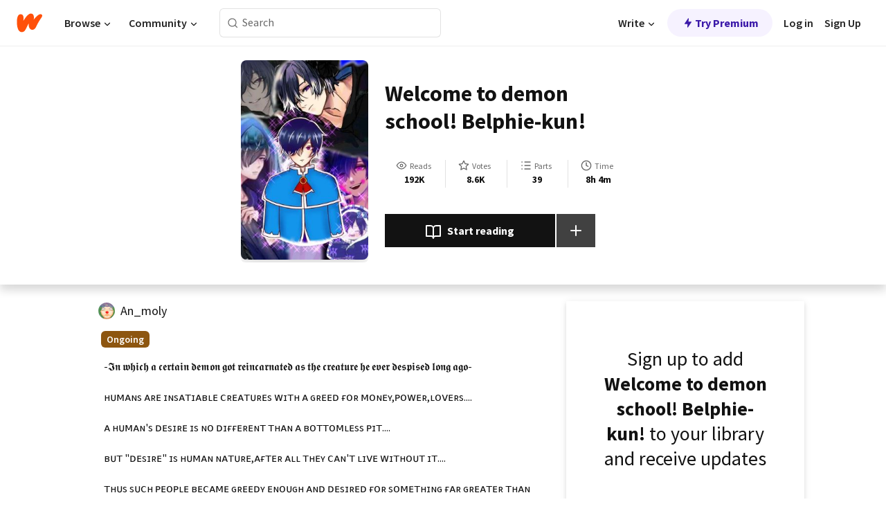

--- FILE ---
content_type: text/html; charset=utf-8
request_url: https://mobile.wattpad.com/story/276439239-welcome-to-demon-school-belphie-kun
body_size: 26796
content:
<!DOCTYPE html><html lang="en-US" dir="ltr"><head><meta charSet="utf-8"/><meta name="viewport" content="width=device-width,initial-scale=1"/><link rel="canonical" href="https://www.wattpad.com/story/276439239-welcome-to-demon-school-belphie-kun"/><meta name="description" content="-𝕴𝖓 𝖜𝖍𝖎𝖈𝖍 𝖆 𝖈𝖊𝖗𝖙𝖆𝖎𝖓 𝖉𝖊𝖒𝖔𝖓 𝖌𝖔𝖙 𝖗𝖊𝖎𝖓𝖈𝖆𝖗𝖓𝖆𝖙𝖊𝖉 𝖆𝖘 𝖙𝖍𝖊 𝖈𝖗𝖊𝖆𝖙𝖚𝖗𝖊 𝖍𝖊 𝖊𝖛𝖊𝖗 𝖉𝖊𝖘𝖕𝖎𝖘𝖊𝖉 𝖑𝖔𝖓𝖌 𝖆𝖌𝖔-
ʜᴜᴍᴀ..."/><meta name="keywords" content="belphegor,belphie,comedy,crossoversortof,howdoyoutag,iruma-kun,obeyme,shallwedate,welcometodemonschool,Fanfiction"/><meta name="robots" content="index,follow"/><meta property="fb:pages" content="127093020051"/><meta property="og:title" content="Welcome to demon school! Belphie-kun!"/><meta property="og:url" content="https://www.wattpad.com/story/276439239-welcome-to-demon-school-belphie-kun"/><meta property="og:description" content="-𝕴𝖓 𝖜𝖍𝖎𝖈𝖍 𝖆 𝖈𝖊𝖗𝖙𝖆𝖎𝖓 𝖉𝖊𝖒𝖔𝖓 𝖌𝖔𝖙 𝖗𝖊𝖎𝖓𝖈𝖆𝖗𝖓𝖆𝖙𝖊𝖉 𝖆𝖘 𝖙𝖍𝖊 𝖈𝖗𝖊𝖆𝖙𝖚𝖗𝖊 𝖍𝖊 𝖊𝖛𝖊�..."/><meta property="og:image" content="https://img.wattpad.com/cover/276439239-256-k814824.jpg"/><meta property="og:site_name" content="Wattpad"/><title>Welcome to demon school! Belphie-kun! - An_moly - Wattpad</title><script type="application/ld+json">{"@context":"http://schema.org","@type":"Article","about":"Fanfiction","author":{"name":"An_moly","url":"https://www.wattpad.com/user/An_moly"},"accountablePerson":{"name":"An_moly","url":"https://www.wattpad.com/user/An_moly"},"copyrightHolder":{"name":"An_moly","url":"https://www.wattpad.com/user/An_moly"},"copyrightYear":"2021","dateCreated":"2021-07-09","datePublished":"2021-07-09","dateModified":"2024-09-21","description":"-𝕴𝖓 𝖜𝖍𝖎𝖈𝖍 𝖆 𝖈𝖊𝖗𝖙𝖆𝖎𝖓 𝖉𝖊𝖒𝖔𝖓 𝖌𝖔𝖙 𝖗𝖊𝖎𝖓𝖈𝖆𝖗𝖓𝖆𝖙𝖊𝖉 𝖆𝖘 𝖙𝖍𝖊 𝖈𝖗𝖊𝖆𝖙𝖚𝖗𝖊 𝖍𝖊 𝖊𝖛𝖊𝖗 𝖉𝖊𝖘𝖕𝖎𝖘𝖊𝖉 𝖑𝖔𝖓𝖌 𝖆𝖌𝖔-\n\nʜᴜᴍᴀɴs ᴀʀᴇ ɪɴsᴀᴛɪᴀʙʟᴇ ᴄʀᴇᴀᴛᴜʀᴇs ᴡɪᴛʜ ᴀ ɢʀᴇᴇᴅ ғᴏʀ ᴍᴏɴᴇʏ,ᴘᴏᴡᴇʀ,ʟᴏᴠᴇʀs.... \n\nᴀ ʜᴜᴍᴀɴ's ᴅᴇsɪʀᴇ ɪs ɴᴏ ᴅɪғғᴇʀᴇɴᴛ ᴛʜᴀɴ ᴀ ʙᴏᴛᴛᴏᴍʟᴇss ᴘɪᴛ....\n\nʙᴜᴛ \"ᴅᴇsɪʀᴇ\" ɪs ʜᴜᴍᴀɴ ɴᴀᴛᴜʀᴇ,ᴀғᴛᴇʀ ᴀʟʟ ᴛʜᴇʏ ᴄᴀɴ'ᴛ ʟɪᴠᴇ ᴡɪᴛʜᴏᴜᴛ ɪᴛ.... \n\nᴛʜᴜs sᴜᴄʜ ᴘᴇᴏᴘʟᴇ ʙᴇᴄᴀᴍᴇ ɢʀᴇᴇᴅʏ ᴇɴᴏᴜɢʜ ᴀɴᴅ ᴅᴇsɪʀᴇᴅ ғᴏʀ sᴏᴍᴇᴛʜɪɴɢ ғᴀʀ ɢʀᴇᴀᴛᴇʀ ᴛʜᴀɴ ᴛʜᴇʏ ᴄᴏᴜʟᴅ ᴀғғᴏʀᴅ ᴛᴏ ɢᴇᴛ ᴛʜᴇɪʀ ʜᴀɴᴅs ᴏɴ.... \n\nᴛʜɪs ᴅʀᴏᴠᴇ ᴛʜᴇᴍ ᴛᴏ ᴅᴏ sᴜᴄʜ ᴅᴇsᴘɪᴄᴀʙʟᴇ ᴀᴄᴛɪᴏɴs.... \n\nᴀᴄᴛɪᴏɴs sᴜᴄʜ ᴀs sᴇʟʟɪɴɢ ᴛʜᴇɪʀ \"sᴏᴜʟ ᴛᴏ ᴛʜᴇ ᴅᴇᴍᴏɴ\".... \n\nOʀ sᴇʟʟɪɴɢ ᴛʜᴇɪʀ ᴄʜɪʟᴅʀᴇɴ ᴛᴏ ᴛʜᴇ ᴅᴇᴍᴏɴs...\n\nᴛʜɪs ɪs ᴛʜᴇ sᴛᴏʀʏ ᴀʙᴏᴜᴛ ᴛʜᴇ ʙᴏʏ ᴡʜᴏ ɪs ᴇɴᴛɪᴄᴇᴅ ʙʏ ᴅᴇᴍᴏɴs ᴀɴᴅ ʜɪs ʙʀᴏᴛʜᴇʀ ᴡʜᴏ ᴡᴀs ᴏɴᴄᴇ ᴡᴀs ᴏɴᴇ ᴏғ ᴛʜᴇ ᴍᴏsᴛ ᴅɪsᴛɪɴɢᴜɪsʜᴇᴅ ᴀɴᴅ ᴘᴏᴡᴇʀғᴜʟ ᴅᴇᴍᴏɴs ɪɴ ᴅᴇᴠɪʟᴅᴏᴍ ᴀɴᴅ ʜᴏᴡ ᴛʜᴇʏ ʙʀᴀᴠᴇʟʏ sᴛʀᴜɢɢʟᴇ ᴀɢᴀɪɴsᴛ ᴛʜᴇ ᴏᴅᴅs ᴏғ ᴛʜᴇ ɴᴇᴛʜᴇʀᴡᴏʀʟᴅ.... \n\nᴡᴇʟʟ ᴏɴᴇ ᴏғ ᴛʜᴇᴍ ᴀᴛʟᴇᴀsᴛ,ᴛʜᴇ ᴏᴛʜᴇʀ ᴊᴜsᴛ sᴇᴇᴍs ᴛᴏ ᴡᴀɴᴛ ᴛᴏ sʟᴇᴇᴘ ғᴏʀ ᴀʟʟ ᴇᴛᴇʀɴɪᴛʏ....","commentCount":2093,"discussionUrl":"https://www.wattpad.com/story/276439239-welcome-to-demon-school-belphie-kun#story-tabs","genre":"https://www.wattpad.com/stories/fanfiction","headline":"Welcome to demon school! Belphie-kun!","inLanguage":"en_US","interactionStatistic":192766,"isAccessibleForFree":true,"isFamilyFriendly":true,"keywords":"belphegor,belphie,comedy,crossoversortof,howdoyoutag,iruma-kun,obeyme,shallwedate,welcometodemonschool,Fanfiction,eBooks,reading,stories,fiction","publisher":{"@type":"Organization","name":"Wattpad","legalName":"Wattpad Corp","foundingDate":"2006","foundingLocation":"Toronto, Ontario, Canada","areaServed":"Global","logo":{"@type":"ImageObject","url":"https://www.wattpad.com/img/logos/wp-logo-orange.png"},"url":"https://www.wattpad.com"},"publishingPrinciples":"https://support.wattpad.com/hc/en-us/articles/200774334-Content-Guidelines","thumbnailUrl":"https://img.wattpad.com/cover/276439239-256-k814824.jpg","typicalAgeRange":"13-","image":"https://img.wattpad.com/cover/276439239-256-k814824.jpg","name":"Welcome to demon school! Belphie-kun!","url":"https://www.wattpad.com/story/276439239-welcome-to-demon-school-belphie-kun","mainEntityOfPage":{"@type":"WebPage","@id":"https://www.wattpad.com/story/276439239-welcome-to-demon-school-belphie-kun"}}</script><link rel="stylesheet" href="/wp-web-assets/build/css-bundle-4LI2VKTE.css"/><link rel="preload" as="font" href="/wp-web-assets/fonts/Source_Sans_Pro/SourceSansPro-Regular.ttf" crossorigin="anonymous"/><link rel="preload" as="font" href="/wp-web-assets/fonts/Source_Sans_Pro/SourceSansPro-SemiBold.ttf" crossorigin="anonymous"/><link rel="stylesheet" href="/wp-web-assets/build/_assets/fonts-XNHMJ6ZM.css"/><link rel="stylesheet" href="/wp-web-assets/build/_assets/tokens-2GVK43A7.css"/><link rel="stylesheet" href="/wp-web-assets/build/_assets/main-PXKQW5MQ.css"/><link rel="stylesheet" href="/wp-web-assets/build/_assets/react-tooltip-HIHMAPNF.css"/><link rel="stylesheet" href="/wp-web-assets/build/_assets/splide.min-AQNS3YPQ.css"/><script type="text/javascript">window.dataLayer=[];</script><script>window.wattpad={"userCountryCode":"US","testGroups":{"SPECIAL_AD_EXEMPT":false,"USE_IMAGE_MOD":false,"GDPR_ADS_EXPERIENCE":false,"USE_33ACROSS":false,"EXCLUDE_PREBID_PARTNERS":false,"DELAY_ADS":false,"PREBID_BETA":false,"USE_KEVEL":true,"USE_AFP":false,"ADS_IN_WATTPAD_ORIGINALS":true,"IS_IN_MATURE_GATING":false,"IS_SERIES_REDESIGN":true,"IS_FREE_ORIGINALS_EXPERIMENT":true,"IS_WATTYS_SHORTLIST":false,"IS_WRITER_STORY_NEW_MIGRATION":false,"USE_ADS_ELIGIBILITY":true,"IS_PROMOTED_READING_LIST":true,"IS_NEW_UPDATES_PAGE":false,"IS_IN_CHECK_ADS_READINESS":false,"IS_SOCIAL_FEED":false,"IS_STORY_PAGE_REDESIGN":false},"currentUser":null,"deviceType":"desktop","revision":"9a7148ee898e8e4a595cdb3a91c62b90fadc083f","categoryList":{"0":"genre-uncategorized","1":"genre-teen-fiction","2":"genre-poetry","3":"genre-fantasy","4":"genre-romance","5":"genre-science-fiction","6":"genre-fanfiction","7":"genre-humor","8":"genre-mystery-thriller","9":"genre-horror","10":"genre-classics","11":"genre-adventure","12":"genre-paranormal","13":"genre-spiritual","14":"genre-action","16":"genre-non-fiction","17":"genre-short-stories","18":"genre-vampire","19":"genre-random","21":"genre-general-fiction","22":"genre-werewolf","23":"genre-historical-fiction","24":"genre-chick-lit"},"isWpWeb":true,"afpConfig":{"hostAccountId":"pub-9506570645588245"},"canvaApiKey":"gpJZaH8RjnukEBMR5tYrmnsY"}</script><script src="https://accounts.google.com/gsi/client" async="" defer=""></script></head><body class="theme-6"><noscript><iframe src="//www.googletagmanager.com/ns.html?id=GTM-WD9JLB" height="0" width="0" style="display:none;visibility:hidden" title="Needed for jsx-Ally complaint" aria-hidden="true"></iframe></noscript><div id="g_id_onload" data-client_id="819350800788-s42oc45ge5shd8hkimbj2broh7l6j7h6.apps.googleusercontent.com" data-login_uri="https://www.wattpad.com/auth/google-auth?nextUrl=%2Fstory%2F276439239-welcome-to-demon-school-belphie-kun" data-is_one_tap="true" data-cancel_on_tap_outside="false" data-use_fedcm_for_prompt="true"></div><div><header class="_07XRA oUExN"><nav class="gMmKF"><ul class="sGq-H"><li class="Gzeg3"><a class="zIi3k" href="https://www.wattpad.com" title="Wattpad Home" aria-label="Home"><img class="At9TR" src="/wp-web-assets/images/wattpad-logo.svg" alt="Wattpad Logo" data-testid="wp-logo-orange"/></a></li><li class="NkmE9 jDGZF"><div id="discover-dropdown" class="avnzx false KE7WT" data-testid="discover-dropdown"><button class="DMdhq OCdPW">Browse<img class="S1mMa" src="/wp-web-assets/images/wp-chevron-down.svg" alt="" data-testid="wp_chevron_down"/></button></div></li><li class="NkmE9"><div id="community-dropdown" class="avnzx false KE7WT" data-testid="community-dropdown"><button class="DMdhq OCdPW">Community<img class="S1mMa" src="/wp-web-assets/images/wp-chevron-down.svg" alt="" data-testid="wp_chevron_down"/></button></div></li></ul></nav><div class="lXfdp gMmKF"><div class="wDLq1"><form class="VOZUu" action="/getmobile" method="post" role="search" name="search"><button class="_8r2SK U-dRJ" type="submit" aria-label="Search"><svg xmlns="http://www.w3.org/2000/svg" width="15" height="15" viewBox="0 0 15 15" fill="none"><path fill-rule="evenodd" clip-rule="evenodd" d="M1.5999 6.49844C1.5999 3.79224 3.79371 1.59844 6.4999 1.59844C9.2061 1.59844 11.3999 3.79224 11.3999 6.49844C11.3999 9.20463 9.2061 11.3984 6.4999 11.3984C3.79371 11.3984 1.5999 9.20463 1.5999 6.49844ZM6.4999 0.398438C3.13097 0.398438 0.399902 3.1295 0.399902 6.49844C0.399902 9.86737 3.13097 12.5984 6.4999 12.5984C7.99441 12.5984 9.36338 12.061 10.4241 11.1688C10.4515 11.2618 10.5019 11.3494 10.5752 11.4227L13.0501 13.8976C13.2844 14.1319 13.6643 14.1319 13.8986 13.8976C14.133 13.6633 14.133 13.2834 13.8986 13.0491L11.4238 10.5742C11.3504 10.5008 11.2629 10.4505 11.1699 10.423C12.0623 9.36227 12.5999 7.99313 12.5999 6.49844C12.5999 3.1295 9.86884 0.398438 6.4999 0.398438Z" fill="#121212" fill-opacity="0.64"></path></svg></button><input class="_6Hiiv" type="text" placeholder="Search" name="query" autoComplete="off"/></form></div></div><div class="ZFD-B gMmKF"><ul class="sGq-H"><li class="NkmE9 oAArJ"><div id="writer-opportunities-dropdown" class="avnzx false KE7WT" data-testid="writer-opportunities-dropdown"><button class="DMdhq OCdPW">Write<img class="S1mMa" src="/wp-web-assets/images/wp-chevron-down.svg" alt="" data-testid="wp_chevron_down"/></button></div></li><li class="oAArJ"><button class="_5FXgC"><span class="ahwLl"><svg xmlns="http://www.w3.org/2000/svg" width="20" height="20" viewBox="0 0 20 20" fill="none"><path d="M9.38562 11.778L8.95363 16.0545C8.89557 16.6292 9.64434 16.8996 9.96699 16.4205L14.9043 9.08896C15.1528 8.72003 14.8884 8.2233 14.4436 8.2233H10.6144L11.0464 3.94683C11.1044 3.37214 10.3557 3.10166 10.033 3.58077L5.09567 10.9123C4.84721 11.2813 5.11159 11.778 5.55639 11.778H9.38562Z" fill="var(--ds-base-2-60)"></path></svg></span>Try Premium</button></li></ul><div class="YJeR-"><ul class="At9TR sGq-H"><li class="T7-fP NkmE9"><button class="Rer7C transparent-button iUT2X">Log in</button></li><li class="NkmE9"><button class="Rer7C transparent-button iUT2X">Sign Up</button></li></ul><a href="https://www.wattpad.com/login" rel="noopener noreferrer" class="ab56F"><button class="undefined "><svg width="16" height="16" viewBox="0 0 24 24" fill="none" stroke="#6f6f6f" stroke-width="2" aria-hidden="true" stroke-linecap="round" stroke-linejoin="round"><path d="M20 21v-2a4 4 0 0 0-4-4H8a4 4 0 0 0-4 4v2"></path><circle cx="12" cy="7" r="4"></circle></svg></button></a></div></div><nav data-testid="mobile-header" class="LGHtv"><div class="LMr2z"><a class="_6tefj" href="https://www.wattpad.com" aria-label="Home"><img class="zIi3k" width="32" height="25" src="/wp-web-assets/images/wattpad-logo.svg" alt="Wattpad Logo" data-testid="logo"/></a><a class="_6tefj" href="https://www.wattpad.com/search" data-testid="search" aria-label="Search"><img src="/wp-web-assets/images/wp-search.svg" alt=""/></a></div></nav></header></div><div class="wE73O" data-testid="story-details-page"><div class="d7R1Y"><div class="_4Rj99"><div class="coverWrapper__t2Ve8" data-testid="cover"><img class="cover__BlyZa" src="https://img.wattpad.com/cover/276439239-256-k814824.jpg" alt="Story cover for Welcome to demon school! Belphie-kun! by An_moly" data-testid="image"/></div></div><div class="Qm-Xt"><div class="-ydhR"><div class="gF-N5">Welcome to demon school! Belphie-kun!</div></div><div class="YPkBj"><div class="Sz3nA"><img src="https://img.wattpad.com/useravatar/An_moly.128.944882.jpg" aria-hidden="true" alt="" class="avatar__Ygp0_ avatar_sm__zq5iO"/><div class="af6dp"><a href="https://www.wattpad.com/user/An_moly" aria-label="by An_moly. Tap to go to the author&#x27;s profile page." class="SjGa2">An_moly</a></div></div></div><div class="SFcPk"><ul class="n0iXe"><li class="_0jt-y"><div class="uG9U1"><svg width="16" height="16" fill="none" xmlns="http://www.w3.org/2000/svg" viewBox="0 0 24 24" role="img" aria-labelledby="" aria-hidden="false"><title id="">WpView</title><path d="M1.82 10.357c-.353.545-.594.975-.723 1.233a.916.916 0 0 0 0 .82c.129.258.37.688.723 1.233a18.78 18.78 0 0 0 2.063 2.65C6.19 18.754 8.902 20.25 12 20.25c3.098 0 5.81-1.497 8.117-3.956a18.784 18.784 0 0 0 2.063-2.65c.352-.546.594-.976.723-1.234a.916.916 0 0 0 0-.82c-.129-.258-.37-.688-.723-1.233a18.786 18.786 0 0 0-2.063-2.65C17.81 5.246 15.098 3.75 12 3.75c-3.098 0-5.81 1.496-8.117 3.956a18.782 18.782 0 0 0-2.063 2.65Zm3.4 4.683A16.969 16.969 0 0 1 2.963 12a16.97 16.97 0 0 1 2.259-3.04C7.21 6.837 9.484 5.585 12 5.585c2.517 0 4.788 1.253 6.78 3.377A16.973 16.973 0 0 1 21.037 12a16.97 16.97 0 0 1-2.259 3.04c-1.99 2.122-4.262 3.376-6.779 3.376-2.516 0-4.788-1.254-6.78-3.377Z" fill="#121212"></path><path d="M8.333 12a3.667 3.667 0 1 0 7.334 0 3.667 3.667 0 0 0-7.334 0Zm5.5 0a1.833 1.833 0 1 1-3.666 0 1.833 1.833 0 0 1 3.666 0Z" fill="#121212"></path></svg><span class="_6picm" aria-hidden="true">Reads</span></div><span class="sr-only">Reads 192,766</span><div class="stats-value"><div aria-hidden="true" data-testid="stats-value-container"><div data-tip="192,766" data-tooltip-id="story-stat-tooltip" data-tooltip-html="192,766" data-testid="tooltip"><span class="sr-only">192,766</span><span class="_5TZHL ixBb9" aria-hidden="true" data-testid="stats-value">192K</span></div></div></div></li><li class="_0jt-y"><div class="uG9U1"><svg width="16" height="16" fill="none" xmlns="http://www.w3.org/2000/svg" viewBox="0 0 24 24" role="img" aria-labelledby="" aria-hidden="false"><title id="">WpVote</title><path d="M9.807 8.703a1 1 0 0 1-.752.547l-4.907.717 3.55 3.457a1 1 0 0 1 .288.885l-.838 4.883 4.386-2.307a1 1 0 0 1 .931 0l4.387 2.307-.838-4.883a1 1 0 0 1 .288-.885l3.55-3.457-4.907-.717a1 1 0 0 1-.752-.547L12 4.259 9.807 8.703ZM8.246 7.347l2.857-5.79a1 1 0 0 1 1.794 0l2.857 5.79 6.39.934a1 1 0 0 1 .554 1.705l-4.624 4.503 1.091 6.362a1 1 0 0 1-1.45 1.054L12 18.9l-5.715 3.005a1 1 0 0 1-1.45-1.054l1.09-6.361-4.623-4.504a1 1 0 0 1 .553-1.705l6.39-.934Z" fill="#121212"></path></svg><span class="_6picm" aria-hidden="true">Votes</span></div><span class="sr-only">Votes 8,628</span><div class="stats-value"><div aria-hidden="true" data-testid="stats-value-container"><div data-tip="8,628" data-tooltip-id="story-stat-tooltip" data-tooltip-html="8,628" data-testid="tooltip"><span class="sr-only">8,628</span><span class="_5TZHL ixBb9" aria-hidden="true" data-testid="stats-value">8.6K</span></div></div></div></li><li class="_0jt-y"><div class="uG9U1"><svg width="16" height="16" fill="none" xmlns="http://www.w3.org/2000/svg" viewBox="0 0 24 24" role="img" aria-labelledby="" aria-hidden="false"><title id="">WpPart</title><path d="M8.25 4.5c0 .69.56 1.25 1.25 1.25h11.25a1.25 1.25 0 1 0 0-2.5H9.5c-.69 0-1.25.56-1.25 1.25ZM3.25 5.75a1.25 1.25 0 1 0 0-2.5 1.25 1.25 0 0 0 0 2.5ZM4.5 12A1.25 1.25 0 1 1 2 12a1.25 1.25 0 0 1 2.5 0ZM4.5 19.5a1.25 1.25 0 1 1-2.5 0 1.25 1.25 0 0 1 2.5 0ZM8.25 12c0 .69.56 1.25 1.25 1.25h11.25a1.25 1.25 0 1 0 0-2.5H9.5c-.69 0-1.25.56-1.25 1.25ZM9.5 20.75a1.25 1.25 0 1 1 0-2.5h11.25a1.25 1.25 0 0 1 0 2.5H9.5Z" fill="#121212"></path></svg><span class="_6picm" aria-hidden="true">Parts</span></div><span class="sr-only">Parts 39</span><div class="stats-value"><div aria-hidden="true" data-testid="stats-value-container"><div data-tip="39" data-tooltip-id="story-stat-tooltip" data-tooltip-html="39" data-testid="tooltip"><span class="sr-only">39</span><span class="_5TZHL ixBb9" aria-hidden="true" data-testid="stats-value">39</span></div></div></div></li><li class="_0jt-y"><div class="uG9U1"><svg width="16" height="16" fill="none" xmlns="http://www.w3.org/2000/svg" viewBox="0 0 24 24" role="img" aria-labelledby="" aria-hidden="false"><title id="">WpHistory</title><path d="M1 12c0 6.075 4.925 11 11 11s11-4.925 11-11S18.075 1 12 1 1 5.925 1 12Zm20 0a9 9 0 1 1-18 0 9 9 0 0 1 18 0Z" fill="#121212"></path><path d="m13 11.382 3.447 1.724a1 1 0 1 1-.894 1.788l-4-2A1 1 0 0 1 11 12V6a1 1 0 1 1 2 0v5.382Z" fill="#121212"></path></svg><span class="_6picm" aria-hidden="true">Time</span></div><span class="sr-only">Time 8h 4m</span><div aria-hidden="true" data-testid="stats-value-container"><div data-tip="8 hours, 4 minutes" data-tooltip-id="story-stat-tooltip" data-tooltip-html="8 hours, 4 minutes" data-testid="tooltip"><span class="sr-only">8 hours, 4 minutes</span><span class="_5TZHL ixBb9" aria-hidden="true" data-testid="stats-value">8h 4m</span></div></div></li></ul></div><div class="B-FR9"></div><div class="DvIFF"><div class=""><div class="poCqz"><button class="_4uQ4i" aria-label="Start reading"><svg width="24" height="24" fill="none" xmlns="http://www.w3.org/2000/svg" viewBox="0 0 24 24" role="img" aria-labelledby="" aria-hidden="false"><title id="">WpRead</title><path d="M2 2a1 1 0 0 0-1 1v15a1 1 0 0 0 1 1h7a2 2 0 0 1 2 2 1 1 0 1 0 2 0 2 2 0 0 1 2-2h7a1 1 0 0 0 1-1V3a1 1 0 0 0-1-1h-6a5 5 0 0 0-4 2 5 5 0 0 0-4-2H2Zm11 15.536V7a3 3 0 0 1 3-3h5v13h-6a4 4 0 0 0-2 .536Zm-2 0A4 4 0 0 0 9 17H3V4h5a3 3 0 0 1 3 3v10.536Z" fill="#121212"></path></svg>Start reading</button><div class="yyH-R"><button aria-label="Add story to..." class="q-KBX" aria-disabled="true" tabindex="-1"><svg width="24" height="24" viewBox="0 0 24 24" fill="none" stroke="var(--ds-neutral-00)" stroke-width="2" aria-hidden="true" stroke-linecap="round" stroke-linejoin="round"><g><line x1="12" y1="5" x2="12" y2="19"></line><line x1="5" y1="12" x2="19" y2="12"></line></g></svg></button></div></div></div></div></div></div><div class="yxqu6"><div class="xUdRs"><div class="_1hSgk"><ul class="n0iXe"><li class="_0jt-y"><div class="uG9U1"><svg width="16" height="16" fill="none" xmlns="http://www.w3.org/2000/svg" viewBox="0 0 24 24" role="img" aria-labelledby="" aria-hidden="false"><title id="">WpView</title><path d="M1.82 10.357c-.353.545-.594.975-.723 1.233a.916.916 0 0 0 0 .82c.129.258.37.688.723 1.233a18.78 18.78 0 0 0 2.063 2.65C6.19 18.754 8.902 20.25 12 20.25c3.098 0 5.81-1.497 8.117-3.956a18.784 18.784 0 0 0 2.063-2.65c.352-.546.594-.976.723-1.234a.916.916 0 0 0 0-.82c-.129-.258-.37-.688-.723-1.233a18.786 18.786 0 0 0-2.063-2.65C17.81 5.246 15.098 3.75 12 3.75c-3.098 0-5.81 1.496-8.117 3.956a18.782 18.782 0 0 0-2.063 2.65Zm3.4 4.683A16.969 16.969 0 0 1 2.963 12a16.97 16.97 0 0 1 2.259-3.04C7.21 6.837 9.484 5.585 12 5.585c2.517 0 4.788 1.253 6.78 3.377A16.973 16.973 0 0 1 21.037 12a16.97 16.97 0 0 1-2.259 3.04c-1.99 2.122-4.262 3.376-6.779 3.376-2.516 0-4.788-1.254-6.78-3.377Z" fill="#121212"></path><path d="M8.333 12a3.667 3.667 0 1 0 7.334 0 3.667 3.667 0 0 0-7.334 0Zm5.5 0a1.833 1.833 0 1 1-3.666 0 1.833 1.833 0 0 1 3.666 0Z" fill="#121212"></path></svg><span class="_6picm" aria-hidden="true">Reads</span></div><span class="sr-only">Reads 192,766</span><div class="stats-value"><div aria-hidden="true" data-testid="stats-value-container"><div data-tip="192,766" data-tooltip-id="story-stat-tooltip" data-tooltip-html="192,766" data-testid="tooltip"><span class="sr-only">192,766</span><span class="_5TZHL ixBb9" aria-hidden="true" data-testid="stats-value">192K</span></div></div></div></li><li class="_0jt-y"><div class="uG9U1"><svg width="16" height="16" fill="none" xmlns="http://www.w3.org/2000/svg" viewBox="0 0 24 24" role="img" aria-labelledby="" aria-hidden="false"><title id="">WpVote</title><path d="M9.807 8.703a1 1 0 0 1-.752.547l-4.907.717 3.55 3.457a1 1 0 0 1 .288.885l-.838 4.883 4.386-2.307a1 1 0 0 1 .931 0l4.387 2.307-.838-4.883a1 1 0 0 1 .288-.885l3.55-3.457-4.907-.717a1 1 0 0 1-.752-.547L12 4.259 9.807 8.703ZM8.246 7.347l2.857-5.79a1 1 0 0 1 1.794 0l2.857 5.79 6.39.934a1 1 0 0 1 .554 1.705l-4.624 4.503 1.091 6.362a1 1 0 0 1-1.45 1.054L12 18.9l-5.715 3.005a1 1 0 0 1-1.45-1.054l1.09-6.361-4.623-4.504a1 1 0 0 1 .553-1.705l6.39-.934Z" fill="#121212"></path></svg><span class="_6picm" aria-hidden="true">Votes</span></div><span class="sr-only">Votes 8,628</span><div class="stats-value"><div aria-hidden="true" data-testid="stats-value-container"><div data-tip="8,628" data-tooltip-id="story-stat-tooltip" data-tooltip-html="8,628" data-testid="tooltip"><span class="sr-only">8,628</span><span class="_5TZHL ixBb9" aria-hidden="true" data-testid="stats-value">8.6K</span></div></div></div></li><li class="_0jt-y"><div class="uG9U1"><svg width="16" height="16" fill="none" xmlns="http://www.w3.org/2000/svg" viewBox="0 0 24 24" role="img" aria-labelledby="" aria-hidden="false"><title id="">WpPart</title><path d="M8.25 4.5c0 .69.56 1.25 1.25 1.25h11.25a1.25 1.25 0 1 0 0-2.5H9.5c-.69 0-1.25.56-1.25 1.25ZM3.25 5.75a1.25 1.25 0 1 0 0-2.5 1.25 1.25 0 0 0 0 2.5ZM4.5 12A1.25 1.25 0 1 1 2 12a1.25 1.25 0 0 1 2.5 0ZM4.5 19.5a1.25 1.25 0 1 1-2.5 0 1.25 1.25 0 0 1 2.5 0ZM8.25 12c0 .69.56 1.25 1.25 1.25h11.25a1.25 1.25 0 1 0 0-2.5H9.5c-.69 0-1.25.56-1.25 1.25ZM9.5 20.75a1.25 1.25 0 1 1 0-2.5h11.25a1.25 1.25 0 0 1 0 2.5H9.5Z" fill="#121212"></path></svg><span class="_6picm" aria-hidden="true">Parts</span></div><span class="sr-only">Parts 39</span><div class="stats-value"><div aria-hidden="true" data-testid="stats-value-container"><div data-tip="39" data-tooltip-id="story-stat-tooltip" data-tooltip-html="39" data-testid="tooltip"><span class="sr-only">39</span><span class="_5TZHL ixBb9" aria-hidden="true" data-testid="stats-value">39</span></div></div></div></li><li class="_0jt-y"><div class="uG9U1"><svg width="16" height="16" fill="none" xmlns="http://www.w3.org/2000/svg" viewBox="0 0 24 24" role="img" aria-labelledby="" aria-hidden="false"><title id="">WpHistory</title><path d="M1 12c0 6.075 4.925 11 11 11s11-4.925 11-11S18.075 1 12 1 1 5.925 1 12Zm20 0a9 9 0 1 1-18 0 9 9 0 0 1 18 0Z" fill="#121212"></path><path d="m13 11.382 3.447 1.724a1 1 0 1 1-.894 1.788l-4-2A1 1 0 0 1 11 12V6a1 1 0 1 1 2 0v5.382Z" fill="#121212"></path></svg><span class="_6picm" aria-hidden="true">Time</span></div><span class="sr-only">Time 8h 4m</span><div aria-hidden="true" data-testid="stats-value-container"><div data-tip="8 hours, 4 minutes" data-tooltip-id="story-stat-tooltip" data-tooltip-html="8 hours, 4 minutes" data-testid="tooltip"><span class="sr-only">8 hours, 4 minutes</span><span class="_5TZHL ixBb9" aria-hidden="true" data-testid="stats-value">8h 4m</span></div></div></li></ul></div><div class="bR7B3"></div><div data-testid="story-badges"><div class="_5g5R0"><div class="Sz3nA"><img src="https://img.wattpad.com/useravatar/An_moly.128.944882.jpg" aria-hidden="true" alt="" class="avatar__Ygp0_ avatar_sm__zq5iO"/><div class="af6dp"><a href="https://www.wattpad.com/user/An_moly" aria-label="by An_moly. Tap to go to the author&#x27;s profile page." class="SjGa2">An_moly</a></div></div></div><div class="dHyYa"><div class="_2-rOR" data-tooltip-id="badge-tooltip" data-tooltip-html="First published
    &lt;strong&gt;Jul 07, 2021&lt;/strong&gt;" data-for="publish-date" aria-describedby="publish-date" aria-hidden="true" data-testid="completed-tag"><div class="pill__pziVI solid-variant__RGER9 default-size__BJ5Po base-5-accent__HmbE0 square-shape__V66Yy gap-for-default-pill__d6nVx"><span class="typography-label-small-semi">Ongoing</span></div></div><span class="sr-only">Ongoing, First published Jul 07, 2021</span></div></div><div class="CEEJt yIE4y"><div class="yl-VP" data-testid="tag-carousel"><a class="no-text-decoration-on-focus no-text-decoration-on-hover XZbAz pill__pziVI light-variant__fymht default-size__BJ5Po default-accent__YcamO square-shape__V66Yy clickable__llABU gap-for-default-pill__d6nVx" href="https://www.wattpad.com/stories/belphegor"><span class="typography-label-small-semi">belphegor</span></a><a class="no-text-decoration-on-focus no-text-decoration-on-hover XZbAz pill__pziVI light-variant__fymht default-size__BJ5Po default-accent__YcamO square-shape__V66Yy clickable__llABU gap-for-default-pill__d6nVx" href="https://www.wattpad.com/stories/belphie"><span class="typography-label-small-semi">belphie</span></a><a class="no-text-decoration-on-focus no-text-decoration-on-hover XZbAz pill__pziVI light-variant__fymht default-size__BJ5Po default-accent__YcamO square-shape__V66Yy clickable__llABU gap-for-default-pill__d6nVx" href="https://www.wattpad.com/stories/comedy"><span class="typography-label-small-semi">comedy</span></a><a class="no-text-decoration-on-focus no-text-decoration-on-hover XZbAz pill__pziVI light-variant__fymht default-size__BJ5Po default-accent__YcamO square-shape__V66Yy clickable__llABU gap-for-default-pill__d6nVx" href="https://www.wattpad.com/stories/crossoversortof"><span class="typography-label-small-semi">crossoversortof</span></a><a class="no-text-decoration-on-focus no-text-decoration-on-hover XZbAz pill__pziVI light-variant__fymht default-size__BJ5Po default-accent__YcamO square-shape__V66Yy clickable__llABU gap-for-default-pill__d6nVx" href="https://www.wattpad.com/stories/howdoyoutag"><span class="typography-label-small-semi">howdoyoutag</span></a><a class="no-text-decoration-on-focus no-text-decoration-on-hover XZbAz pill__pziVI light-variant__fymht default-size__BJ5Po default-accent__YcamO square-shape__V66Yy clickable__llABU gap-for-default-pill__d6nVx" href="https://www.wattpad.com/stories/iruma-kun"><span class="typography-label-small-semi">iruma-kun</span></a><a class="no-text-decoration-on-focus no-text-decoration-on-hover XZbAz pill__pziVI light-variant__fymht default-size__BJ5Po default-accent__YcamO square-shape__V66Yy clickable__llABU gap-for-default-pill__d6nVx" href="https://www.wattpad.com/stories/obeyme"><span class="typography-label-small-semi">obeyme</span></a><a class="no-text-decoration-on-focus no-text-decoration-on-hover XZbAz pill__pziVI light-variant__fymht default-size__BJ5Po default-accent__YcamO square-shape__V66Yy clickable__llABU gap-for-default-pill__d6nVx" href="https://www.wattpad.com/stories/shallwedate"><span class="typography-label-small-semi">shallwedate</span></a><a class="no-text-decoration-on-focus no-text-decoration-on-hover XZbAz pill__pziVI light-variant__fymht default-size__BJ5Po default-accent__YcamO square-shape__V66Yy clickable__llABU gap-for-default-pill__d6nVx" href="https://www.wattpad.com/stories/welcometodemonschool"><span class="typography-label-small-semi">welcometodemonschool</span></a></div></div><div class="glL-c"><pre class="mpshL _6pPkw">-𝕴𝖓 𝖜𝖍𝖎𝖈𝖍 𝖆 𝖈𝖊𝖗𝖙𝖆𝖎𝖓 𝖉𝖊𝖒𝖔𝖓 𝖌𝖔𝖙 𝖗𝖊𝖎𝖓𝖈𝖆𝖗𝖓𝖆𝖙𝖊𝖉 𝖆𝖘 𝖙𝖍𝖊 𝖈𝖗𝖊𝖆𝖙𝖚𝖗𝖊 𝖍𝖊 𝖊𝖛𝖊𝖗 𝖉𝖊𝖘𝖕𝖎𝖘𝖊𝖉 𝖑𝖔𝖓𝖌 𝖆𝖌𝖔-

ʜᴜᴍᴀɴs ᴀʀᴇ ɪɴsᴀᴛɪᴀʙʟᴇ ᴄʀᴇᴀᴛᴜʀᴇs ᴡɪᴛʜ ᴀ ɢʀᴇᴇᴅ ғᴏʀ ᴍᴏɴᴇʏ,ᴘᴏᴡᴇʀ,ʟᴏᴠᴇʀs.... 

ᴀ ʜᴜᴍᴀɴ&#x27;s ᴅᴇsɪʀᴇ ɪs ɴᴏ ᴅɪғғᴇʀᴇɴᴛ ᴛʜᴀɴ ᴀ ʙᴏᴛᴛᴏᴍʟᴇss ᴘɪᴛ....

ʙᴜᴛ &quot;ᴅᴇsɪʀᴇ&quot; ɪs ʜᴜᴍᴀɴ ɴᴀᴛᴜʀᴇ,ᴀғᴛᴇʀ ᴀʟʟ ᴛʜᴇʏ ᴄᴀɴ&#x27;ᴛ ʟɪᴠᴇ ᴡɪᴛʜᴏᴜᴛ ɪᴛ.... 

ᴛʜᴜs sᴜᴄʜ ᴘᴇᴏᴘʟᴇ ʙᴇᴄᴀᴍᴇ ɢʀᴇᴇᴅʏ ᴇɴᴏᴜɢʜ ᴀɴᴅ ᴅᴇsɪʀᴇᴅ ғᴏʀ sᴏᴍᴇᴛʜɪɴɢ ғᴀʀ ɢʀᴇᴀᴛᴇʀ ᴛʜᴀɴ ᴛʜᴇʏ ᴄᴏᴜʟᴅ ᴀғғᴏʀᴅ ᴛᴏ ɢᴇᴛ ᴛʜᴇɪʀ ʜᴀɴᴅs ᴏɴ.... 

ᴛʜɪs ᴅʀᴏᴠᴇ ᴛʜᴇᴍ ᴛᴏ ᴅᴏ sᴜᴄʜ ᴅᴇsᴘɪᴄᴀʙʟᴇ ᴀᴄᴛɪᴏɴs.... 

ᴀᴄᴛɪᴏɴs sᴜᴄʜ ᴀs sᴇʟʟɪɴɢ ᴛʜᴇɪʀ &quot;sᴏᴜʟ ᴛᴏ ᴛʜᴇ ᴅᴇᴍᴏɴ&quot;.... 

Oʀ sᴇʟʟɪɴɢ ᴛʜᴇɪʀ ᴄʜɪʟᴅʀᴇɴ ᴛᴏ ᴛʜᴇ ᴅᴇᴍᴏɴs...

ᴛʜɪs ɪs ᴛʜᴇ sᴛᴏʀʏ ᴀʙᴏᴜᴛ ᴛʜᴇ ʙᴏʏ ᴡʜᴏ ɪs ᴇɴᴛɪᴄᴇᴅ ʙʏ ᴅᴇᴍᴏɴs ᴀɴᴅ ʜɪs ʙʀᴏᴛʜᴇʀ ᴡʜᴏ ᴡᴀs ᴏɴᴄᴇ ᴡᴀs ᴏɴᴇ ᴏғ ᴛʜᴇ ᴍᴏsᴛ ᴅɪsᴛɪɴɢᴜɪsʜᴇᴅ ᴀɴᴅ ᴘᴏᴡᴇʀғᴜʟ ᴅᴇᴍᴏɴs ɪɴ ᴅᴇᴠɪʟᴅᴏᴍ ᴀɴᴅ ʜᴏᴡ ᴛʜᴇʏ ʙʀᴀᴠᴇʟʏ sᴛʀᴜɢɢʟᴇ ᴀɢᴀɪɴsᴛ ᴛʜᴇ ᴏᴅᴅs ᴏғ ᴛʜᴇ ɴᴇᴛʜᴇʀᴡᴏʀʟᴅ.... 

ᴡᴇʟʟ ᴏɴᴇ ᴏғ ᴛʜᴇᴍ ᴀᴛʟᴇᴀsᴛ,ᴛʜᴇ ᴏᴛʜᴇʀ ᴊᴜsᴛ sᴇᴇᴍs ᴛᴏ ᴡᴀɴᴛ ᴛᴏ sʟᴇᴇᴘ ғᴏʀ ᴀʟʟ ᴇᴛᴇʀɴɪᴛʏ....<div class="DxZKg" data-testid="copyright"><span class="JP3pz" aria-hidden="true"></span>All Rights Reserved</div></pre><div class="UKpi5"><button class="b6GrN">Read more</button></div></div><div class="F8LJw"><div class="aVlTH I3p30"><div class="yl-VP" data-testid="tag-carousel"><a class="no-text-decoration-on-focus no-text-decoration-on-hover XZbAz pill__pziVI light-variant__fymht default-size__BJ5Po default-accent__YcamO square-shape__V66Yy clickable__llABU gap-for-default-pill__d6nVx" href="https://www.wattpad.com/stories/belphegor"><span class="typography-label-small-semi">belphegor</span></a><a class="no-text-decoration-on-focus no-text-decoration-on-hover XZbAz pill__pziVI light-variant__fymht default-size__BJ5Po default-accent__YcamO square-shape__V66Yy clickable__llABU gap-for-default-pill__d6nVx" href="https://www.wattpad.com/stories/belphie"><span class="typography-label-small-semi">belphie</span></a><a class="no-text-decoration-on-focus no-text-decoration-on-hover XZbAz pill__pziVI light-variant__fymht default-size__BJ5Po default-accent__YcamO square-shape__V66Yy clickable__llABU gap-for-default-pill__d6nVx" href="https://www.wattpad.com/stories/comedy"><span class="typography-label-small-semi">comedy</span></a><a class="no-text-decoration-on-focus no-text-decoration-on-hover XZbAz pill__pziVI light-variant__fymht default-size__BJ5Po default-accent__YcamO square-shape__V66Yy clickable__llABU gap-for-default-pill__d6nVx" href="https://www.wattpad.com/stories/crossoversortof"><span class="typography-label-small-semi">crossoversortof</span></a><a class="no-text-decoration-on-focus no-text-decoration-on-hover XZbAz pill__pziVI light-variant__fymht default-size__BJ5Po default-accent__YcamO square-shape__V66Yy clickable__llABU gap-for-default-pill__d6nVx" href="https://www.wattpad.com/stories/howdoyoutag"><span class="typography-label-small-semi">howdoyoutag</span></a><a class="no-text-decoration-on-focus no-text-decoration-on-hover XZbAz pill__pziVI light-variant__fymht default-size__BJ5Po default-accent__YcamO square-shape__V66Yy clickable__llABU gap-for-default-pill__d6nVx" href="https://www.wattpad.com/stories/iruma-kun"><span class="typography-label-small-semi">iruma-kun</span></a><a class="no-text-decoration-on-focus no-text-decoration-on-hover XZbAz pill__pziVI light-variant__fymht default-size__BJ5Po default-accent__YcamO square-shape__V66Yy clickable__llABU gap-for-default-pill__d6nVx" href="https://www.wattpad.com/stories/obeyme"><span class="typography-label-small-semi">obeyme</span></a><a class="no-text-decoration-on-focus no-text-decoration-on-hover XZbAz pill__pziVI light-variant__fymht default-size__BJ5Po default-accent__YcamO square-shape__V66Yy clickable__llABU gap-for-default-pill__d6nVx" href="https://www.wattpad.com/stories/shallwedate"><span class="typography-label-small-semi">shallwedate</span></a><a class="no-text-decoration-on-focus no-text-decoration-on-hover XZbAz pill__pziVI light-variant__fymht default-size__BJ5Po default-accent__YcamO square-shape__V66Yy clickable__llABU gap-for-default-pill__d6nVx" href="https://www.wattpad.com/stories/welcometodemonschool"><span class="typography-label-small-semi">welcometodemonschool</span></a></div></div></div><div class="_01L-d"><div class="pPt69" data-testid="toc"><div class="_4dm37">Table of contents</div><div class="Y26Ib"><ul aria-label="story-parts"><li class=""><a href="https://www.wattpad.com/1096230682-welcome-to-demon-school-belphie-kun-0" class="_6qJpE"><div class="vbUDq"><div class="o7jpT"><div class="a2GDZ" data-testid="new-part-icon"></div><div class="wpYp-">0</div></div><div class="f0I9e"></div></div><div class="bSGSB">Fri, Jul 9, 2021</div></a></li><li class=""><a href="https://www.wattpad.com/1097198974-welcome-to-demon-school-belphie-kun-1" class="_6qJpE"><div class="vbUDq"><div class="o7jpT"><div class="a2GDZ" data-testid="new-part-icon"></div><div class="wpYp-">1</div></div><div class="f0I9e"></div></div><div class="bSGSB">Fri, Jul 9, 2021</div></a></li><li class=""><a href="https://www.wattpad.com/1096239103-welcome-to-demon-school-belphie-kun-2" class="_6qJpE"><div class="vbUDq"><div class="o7jpT"><div class="a2GDZ" data-testid="new-part-icon"></div><div class="wpYp-">2</div></div><div class="f0I9e"></div></div><div class="bSGSB">Fri, Jul 9, 2021</div></a></li><li class=""><a href="https://www.wattpad.com/1096442751-welcome-to-demon-school-belphie-kun-3" class="_6qJpE"><div class="vbUDq"><div class="o7jpT"><div class="a2GDZ" data-testid="new-part-icon"></div><div class="wpYp-">3</div></div><div class="f0I9e"></div></div><div class="bSGSB">Fri, Jul 9, 2021</div></a></li><li class=""><a href="https://www.wattpad.com/1097206596-welcome-to-demon-school-belphie-kun-4" class="_6qJpE"><div class="vbUDq"><div class="o7jpT"><div class="a2GDZ" data-testid="new-part-icon"></div><div class="wpYp-">4</div></div><div class="f0I9e"></div></div><div class="bSGSB">Sat, Jul 10, 2021</div></a></li><li class=""><a href="https://www.wattpad.com/1097926334-welcome-to-demon-school-belphie-kun-5" class="_6qJpE"><div class="vbUDq"><div class="o7jpT"><div class="a2GDZ" data-testid="new-part-icon"></div><div class="wpYp-">5</div></div><div class="f0I9e"></div></div><div class="bSGSB">Mon, Jul 19, 2021</div></a></li><li class=""><a href="https://www.wattpad.com/1097926312-welcome-to-demon-school-belphie-kun-6" class="_6qJpE"><div class="vbUDq"><div class="o7jpT"><div class="a2GDZ" data-testid="new-part-icon"></div><div class="wpYp-">6</div></div><div class="f0I9e"></div></div><div class="bSGSB">Mon, Jul 19, 2021</div></a></li><li class=""><a href="https://www.wattpad.com/1097516584-welcome-to-demon-school-belphie-kun-7" class="_6qJpE"><div class="vbUDq"><div class="o7jpT"><div class="a2GDZ" data-testid="new-part-icon"></div><div class="wpYp-">7</div></div><div class="f0I9e"></div></div><div class="bSGSB">Thu, Jul 22, 2021</div></a></li><li class=""><a href="https://www.wattpad.com/1102170501-welcome-to-demon-school-belphie-kun-8" class="_6qJpE"><div class="vbUDq"><div class="o7jpT"><div class="a2GDZ" data-testid="new-part-icon"></div><div class="wpYp-">8</div></div><div class="f0I9e"></div></div><div class="bSGSB">Fri, Jul 23, 2021</div></a></li><li class=""><a href="https://www.wattpad.com/1104126874-welcome-to-demon-school-belphie-kun-9" class="_6qJpE"><div class="vbUDq"><div class="o7jpT"><div class="a2GDZ" data-testid="new-part-icon"></div><div class="wpYp-">9</div></div><div class="f0I9e"></div></div><div class="bSGSB">Sun, Jul 25, 2021</div></a></li><li class=""><a href="https://www.wattpad.com/1105116063-welcome-to-demon-school-belphie-kun-10" class="_6qJpE"><div class="vbUDq"><div class="o7jpT"><div class="a2GDZ" data-testid="new-part-icon"></div><div class="wpYp-">10</div></div><div class="f0I9e"></div></div><div class="bSGSB">Wed, Jul 28, 2021</div></a></li><li class=""><a href="https://www.wattpad.com/1106068331-welcome-to-demon-school-belphie-kun-11" class="_6qJpE"><div class="vbUDq"><div class="o7jpT"><div class="a2GDZ" data-testid="new-part-icon"></div><div class="wpYp-">11</div></div><div class="f0I9e"></div></div><div class="bSGSB">Wed, Jul 28, 2021</div></a></li><li class=""><a href="https://www.wattpad.com/1107075477-welcome-to-demon-school-belphie-kun-12" class="_6qJpE"><div class="vbUDq"><div class="o7jpT"><div class="a2GDZ" data-testid="new-part-icon"></div><div class="wpYp-">12</div></div><div class="f0I9e"></div></div><div class="bSGSB">Sat, Jul 31, 2021</div></a></li><li class=""><a href="https://www.wattpad.com/1107075590-welcome-to-demon-school-belphie-kun-13" class="_6qJpE"><div class="vbUDq"><div class="o7jpT"><div class="a2GDZ" data-testid="new-part-icon"></div><div class="wpYp-">13</div></div><div class="f0I9e"></div></div><div class="bSGSB">Tue, Aug 3, 2021</div></a></li><li class=""><a href="https://www.wattpad.com/1108132647-welcome-to-demon-school-belphie-kun-14" class="_6qJpE"><div class="vbUDq"><div class="o7jpT"><div class="a2GDZ" data-testid="new-part-icon"></div><div class="wpYp-">14</div></div><div class="f0I9e"></div></div><div class="bSGSB">Fri, Aug 6, 2021</div></a></li><li class=""><a href="https://www.wattpad.com/1109596816-welcome-to-demon-school-belphie-kun-15" class="_6qJpE"><div class="vbUDq"><div class="o7jpT"><div class="a2GDZ" data-testid="new-part-icon"></div><div class="wpYp-">15</div></div><div class="f0I9e"></div></div><div class="bSGSB">Sun, Aug 8, 2021</div></a></li><li class=""><a href="https://www.wattpad.com/1111307600-welcome-to-demon-school-belphie-kun-16" class="_6qJpE"><div class="vbUDq"><div class="o7jpT"><div class="a2GDZ" data-testid="new-part-icon"></div><div class="wpYp-">16</div></div><div class="f0I9e"></div></div><div class="bSGSB">Wed, Aug 11, 2021</div></a></li><li class=""><a href="https://www.wattpad.com/1111307604-welcome-to-demon-school-belphie-kun-17" class="_6qJpE"><div class="vbUDq"><div class="o7jpT"><div class="a2GDZ" data-testid="new-part-icon"></div><div class="wpYp-">17</div></div><div class="f0I9e"></div></div><div class="bSGSB">Wed, Aug 18, 2021</div></a></li><li class=""><a href="https://www.wattpad.com/1111307611-welcome-to-demon-school-belphie-kun-18" class="_6qJpE"><div class="vbUDq"><div class="o7jpT"><div class="a2GDZ" data-testid="new-part-icon"></div><div class="wpYp-">18</div></div><div class="f0I9e"></div></div><div class="bSGSB">Wed, Aug 18, 2021</div></a></li><li class=""><a href="https://www.wattpad.com/1117525436-welcome-to-demon-school-belphie-kun-extra" class="_6qJpE"><div class="vbUDq"><div class="o7jpT"><div class="a2GDZ" data-testid="new-part-icon"></div><div class="wpYp-">Extra</div></div><div class="f0I9e"></div></div><div class="bSGSB">Wed, Aug 18, 2021</div></a></li><li class=""><a href="https://www.wattpad.com/1117178236-welcome-to-demon-school-belphie-kun-19" class="_6qJpE"><div class="vbUDq"><div class="o7jpT"><div class="a2GDZ" data-testid="new-part-icon"></div><div class="wpYp-">19</div></div><div class="f0I9e"></div></div><div class="bSGSB">Sat, Aug 21, 2021</div></a></li><li class=""><a href="https://www.wattpad.com/1118750625-welcome-to-demon-school-belphie-kun-20" class="_6qJpE"><div class="vbUDq"><div class="o7jpT"><div class="a2GDZ" data-testid="new-part-icon"></div><div class="wpYp-">20</div></div><div class="f0I9e"></div></div><div class="bSGSB">Tue, Aug 24, 2021</div></a></li><li class=""><a href="https://www.wattpad.com/1120116722-welcome-to-demon-school-belphie-kun-21" class="_6qJpE"><div class="vbUDq"><div class="o7jpT"><div class="a2GDZ" data-testid="new-part-icon"></div><div class="wpYp-">21</div></div><div class="f0I9e"></div></div><div class="bSGSB">Sat, Aug 28, 2021</div></a></li><li class=""><a href="https://www.wattpad.com/1118690224-welcome-to-demon-school-belphie-kun-extra-2" class="_6qJpE"><div class="vbUDq"><div class="o7jpT"><div class="a2GDZ" data-testid="new-part-icon"></div><div class="wpYp-">Extra 2</div></div><div class="f0I9e"></div></div><div class="bSGSB">Sat, Aug 28, 2021</div></a></li><li class=""><a href="https://www.wattpad.com/1122098546-welcome-to-demon-school-belphie-kun-22" class="_6qJpE"><div class="vbUDq"><div class="o7jpT"><div class="a2GDZ" data-testid="new-part-icon"></div><div class="wpYp-">22</div></div><div class="f0I9e"></div></div><div class="bSGSB">Sat, Sep 4, 2021</div></a></li><li class=""><a href="https://www.wattpad.com/1122098549-welcome-to-demon-school-belphie-kun-23" class="_6qJpE"><div class="vbUDq"><div class="o7jpT"><div class="a2GDZ" data-testid="new-part-icon"></div><div class="wpYp-">23</div></div><div class="f0I9e"></div></div><div class="bSGSB">Sat, Sep 4, 2021</div></a></li><li class=""><a href="https://www.wattpad.com/1124480914-welcome-to-demon-school-belphie-kun-24" class="_6qJpE"><div class="vbUDq"><div class="o7jpT"><div class="a2GDZ" data-testid="new-part-icon"></div><div class="wpYp-">24</div></div><div class="f0I9e"></div></div><div class="bSGSB">Sat, Sep 4, 2021</div></a></li><li class=""><a href="https://www.wattpad.com/1125224683-welcome-to-demon-school-belphie-kun-25" class="_6qJpE"><div class="vbUDq"><div class="o7jpT"><div class="a2GDZ" data-testid="new-part-icon"></div><div class="wpYp-">25</div></div><div class="f0I9e"></div></div><div class="bSGSB">Sat, Sep 4, 2021</div></a></li><li class=""><a href="https://www.wattpad.com/1125224690-welcome-to-demon-school-belphie-kun-extra-3" class="_6qJpE"><div class="vbUDq"><div class="o7jpT"><div class="a2GDZ" data-testid="new-part-icon"></div><div class="wpYp-">Extra 3</div></div><div class="f0I9e"></div></div><div class="bSGSB">Tue, Sep 7, 2021</div></a></li><li class=""><a href="https://www.wattpad.com/1125224696-welcome-to-demon-school-belphie-kun-extra-4" class="_6qJpE"><div class="vbUDq"><div class="o7jpT"><div class="a2GDZ" data-testid="new-part-icon"></div><div class="wpYp-">Extra 4</div></div><div class="f0I9e"></div></div><div class="bSGSB">Fri, Sep 10, 2021</div></a></li><li class=""><a href="https://www.wattpad.com/1125224687-welcome-to-demon-school-belphie-kun-26" class="_6qJpE"><div class="vbUDq"><div class="o7jpT"><div class="a2GDZ" data-testid="new-part-icon"></div><div class="wpYp-">26</div></div><div class="f0I9e"></div></div><div class="bSGSB">Tue, Sep 14, 2021</div></a></li><li class=""><a href="https://www.wattpad.com/1129509187-welcome-to-demon-school-belphie-kun-27" class="_6qJpE"><div class="vbUDq"><div class="o7jpT"><div class="a2GDZ" data-testid="new-part-icon"></div><div class="wpYp-">27</div></div><div class="f0I9e"></div></div><div class="bSGSB">Fri, Sep 17, 2021</div></a></li><li class=""><a href="https://www.wattpad.com/1129509199-welcome-to-demon-school-belphie-kun-28" class="_6qJpE"><div class="vbUDq"><div class="o7jpT"><div class="a2GDZ" data-testid="new-part-icon"></div><div class="wpYp-">28</div></div><div class="f0I9e"></div></div><div class="bSGSB">Sat, Sep 25, 2021</div></a></li><li class=""><a href="https://www.wattpad.com/1134133167-welcome-to-demon-school-belphie-kun-29" class="_6qJpE"><div class="vbUDq"><div class="o7jpT"><div class="a2GDZ" data-testid="new-part-icon"></div><div class="wpYp-">29</div></div><div class="f0I9e"></div></div><div class="bSGSB">Wed, Sep 29, 2021</div></a></li><li class=""><a href="https://www.wattpad.com/1135742513-welcome-to-demon-school-belphie-kun-30" class="_6qJpE"><div class="vbUDq"><div class="o7jpT"><div class="a2GDZ" data-testid="new-part-icon"></div><div class="wpYp-">30</div></div><div class="f0I9e"></div></div><div class="bSGSB">Sat, Oct 2, 2021</div></a></li><li class=""><a href="https://www.wattpad.com/1145839486-welcome-to-demon-school-belphie-kun-31" class="_6qJpE"><div class="vbUDq"><div class="o7jpT"><div class="a2GDZ" data-testid="new-part-icon"></div><div class="wpYp-">31</div></div><div class="f0I9e"></div></div><div class="bSGSB">Sun, Oct 24, 2021</div></a></li><li class=""><a href="https://www.wattpad.com/1146109711-welcome-to-demon-school-belphie-kun-32" class="_6qJpE"><div class="vbUDq"><div class="o7jpT"><div class="a2GDZ" data-testid="new-part-icon"></div><div class="wpYp-">32</div></div><div class="f0I9e"></div></div><div class="bSGSB">Sat, Oct 30, 2021</div></a></li><li class=""><a href="https://www.wattpad.com/1148104100-welcome-to-demon-school-belphie-kun-33" class="_6qJpE"><div class="vbUDq"><div class="o7jpT"><div class="a2GDZ" data-testid="new-part-icon"></div><div class="wpYp-">33</div></div><div class="f0I9e"></div></div><div class="bSGSB">Thu, Nov 11, 2021</div></a></li><li class=""><a href="https://www.wattpad.com/1478181170-welcome-to-demon-school-belphie-kun-update" class="_6qJpE"><div class="vbUDq"><div class="o7jpT"><div class="a2GDZ" data-testid="new-part-icon"></div><div class="wpYp-">UPDATE</div></div><div class="f0I9e"></div></div><div class="bSGSB">Sat, Sep 21, 2024</div></a></li></ul></div></div></div><div class="_95DE-"><div class="wtwPy"><div class="sh6cp"><div class="ail-g"><div data-testid="collapsing-parts-icon"><svg width="32" height="32" viewBox="0 0 16 16" fill="var(--wp-neutral-1)" stroke="var(--wp-neutral-1)" stroke-width="1" aria-hidden="true" stroke-linecap="round" stroke-linejoin="round"><g><path fill-rule="evenodd" clip-rule="evenodd" d="M3.33366 4.66634C3.70185 4.66634 4.00033 4.36786 4.00033 3.99967C4.00033 3.63148 3.70185 3.33301 3.33366 3.33301C2.96547 3.33301 2.66699 3.63148 2.66699 3.99967C2.66699 4.36786 2.96547 4.66634 3.33366 4.66634ZM4.00033 7.99967C4.00033 8.36786 3.70185 8.66634 3.33366 8.66634C2.96547 8.66634 2.66699 8.36786 2.66699 7.99967C2.66699 7.63148 2.96547 7.33301 3.33366 7.33301C3.70185 7.33301 4.00033 7.63148 4.00033 7.99967ZM4.00033 11.9997C4.00033 12.3679 3.70185 12.6663 3.33366 12.6663C2.96547 12.6663 2.66699 12.3679 2.66699 11.9997C2.66699 11.6315 2.96547 11.333 3.33366 11.333C3.70185 11.333 4.00033 11.6315 4.00033 11.9997ZM6.00033 7.99967C6.00033 8.36786 6.2988 8.66634 6.66699 8.66634H12.667C13.0352 8.66634 13.3337 8.36786 13.3337 7.99967C13.3337 7.63148 13.0352 7.33301 12.667 7.33301H6.66699C6.2988 7.33301 6.00033 7.63148 6.00033 7.99967ZM6.66699 12.6663C6.2988 12.6663 6.00033 12.3679 6.00033 11.9997C6.00033 11.6315 6.2988 11.333 6.66699 11.333H12.667C13.0352 11.333 13.3337 11.6315 13.3337 11.9997C13.3337 12.3679 13.0352 12.6663 12.667 12.6663H6.66699ZM6.00033 3.99967C6.00033 4.36786 6.2988 4.66634 6.66699 4.66634H12.667C13.0352 4.66634 13.3337 4.36786 13.3337 3.99967C13.3337 3.63148 13.0352 3.33301 12.667 3.33301H6.66699C6.2988 3.33301 6.00033 3.63148 6.00033 3.99967Z"/></g></svg></div><p class="UV8WB">39 parts</p></div><button class="ZiVaQ">See all</button></div><div class="Y26Ib K9XZh"><ul aria-label="story-parts"><li class=""><a href="https://www.wattpad.com/1146109711-welcome-to-demon-school-belphie-kun-32" class="_6qJpE"><div class="vbUDq"><div class="o7jpT"><div class="a2GDZ" data-testid="new-part-icon"></div><div class="wpYp-">32</div></div><div class="f0I9e"></div></div><div class="bSGSB">Sat, Oct 30, 2021</div></a></li><li class=""><a href="https://www.wattpad.com/1148104100-welcome-to-demon-school-belphie-kun-33" class="_6qJpE"><div class="vbUDq"><div class="o7jpT"><div class="a2GDZ" data-testid="new-part-icon"></div><div class="wpYp-">33</div></div><div class="f0I9e"></div></div><div class="bSGSB">Thu, Nov 11, 2021</div></a></li><li class=""><a href="https://www.wattpad.com/1478181170-welcome-to-demon-school-belphie-kun-update" class="_6qJpE"><div class="vbUDq"><div class="o7jpT"><div class="a2GDZ" data-testid="new-part-icon"></div><div class="wpYp-">UPDATE</div></div><div class="f0I9e"></div></div><div class="bSGSB">Sat, Sep 21, 2024</div></a></li></ul></div></div></div></div><div class="UQhI8"><div class="_5CG6D" data-testid="story-details-auth-form"><div class="czByr MsrWK YjyQM"><div class="SRRCw"><div class="p2vKb"><div class="_7Wax-"><div class="AYj-0">Sign up to add <strong>Welcome to demon school! Belphie-kun!</strong> to your library and receive updates</div></div><div class="_5UcoB"><button class="h-8o8 UgztN"><img src="/wp-web-assets/images/google-login-color.png" alt="Google Login" class="eTY8Y" width="18" height="18" aria-hidden="true"/><span><span class="g-kpI">Sign up with Google</span></span></button><button class="h-8o8 UgztN"><img src="/wp-web-assets/images/facebook-login-color.png" alt="Facebook Login" class="eTY8Y" width="18" height="18" aria-hidden="true"/><span><span class="g-kpI">Sign up with Facebook</span></span></button></div><div class="fGOOt bb74a"><div class="e3NEx"></div><span class="HjRsn"> <!-- -->or<!-- --> </span><div class="e3NEx"></div></div><button class="bb74a button__Y70Pw primary-variant__NO4pv default-accent__Pc0Pm medium-size__CLqD3 clickable__iYXtN full-width__dXWyx with-padding__cVt72"><span class="background-overlay__mCEaX"></span>Sign up with email</button><button class="button__Y70Pw tertiary-variant__Y9kWU default-accent__Pc0Pm medium-size__CLqD3 clickable__iYXtN full-width__dXWyx with-padding__cVt72"><span class="background-overlay__mCEaX"></span>I already have an account</button></div></div></div></div><div data-testid="desktop-ad" class="aC2RF"></div><div data-testid="story-ranks-card"><a href="https://www.wattpad.com/story/276439239/rankings" aria-label="Number 107 in welcometodemonschool. Tap for all tag rankings for this story."><div class="oAS4a"><svg width="32" height="32" viewBox="0 0 32 32" fill="var(--wp-base-1)" stroke="var(--wp-neutral-1)" stroke-width="0" aria-hidden="true" stroke-linecap="round" stroke-linejoin="round" class="_7oZdu"><g><path fill-rule="evenodd" clip-rule="evenodd" d="M5.6001 11.1998C5.6001 5.45604 10.2563 0.799805 16.0001 0.799805C21.7439 0.799805 26.4001 5.45604 26.4001 11.1998C26.4001 16.9436 21.7439 21.5998 16.0001 21.5998C10.2563 21.5998 5.6001 16.9436 5.6001 11.1998ZM12.2383 16.3775L12.9567 12.1887L9.91334 9.2221L14.1192 8.61095L16.0001 4.7998L17.881 8.61095L22.0869 9.2221L19.0435 12.1887L19.7619 16.3775L16.0001 14.3998L12.2383 16.3775ZM11.2001 30.8975V22.2013C12.67 22.8435 14.2934 23.1998 16.0001 23.1998C17.9017 23.1998 19.7 22.7575 21.2978 21.9701V30.8975L16.2489 25.8486L11.2001 30.8975Z"/></g></svg><div class="Fjn-k"><span class="_-7ovN">#107<span class="KiCPc">welcometodemonschool</span></span></div><svg width="24" height="24" viewBox="0 0 24 24" fill="none" stroke="var(--wp-neutral-1)" stroke-width="2" aria-hidden="true" stroke-linecap="round" stroke-linejoin="round" class="_5dEjf"><g><polyline points="9 18 15 12 9 6"></polyline></g></svg></div></a></div><div><a href="https://support.wattpad.com/hc/en-us/articles/200774334-Content-Guidelines" target="_blank" rel="noopener noreferrer"><div class="oAS4a"><svg width="32" height="32" viewBox="0 0 32 32" fill="none" stroke="var(--wp-neutral-1)" stroke-width="3" aria-hidden="true" stroke-linecap="round" stroke-linejoin="round" class="x9VGX"><g><path d="M10 13a5 5 0 0 0 7.54.54l3-3a5 5 0 0 0-7.07-7.07l-1.72 1.71"></path><path d="M14 11a5 5 0 0 0-7.54-.54l-3 3a5 5 0 0 0 7.07 7.07l1.71-1.71"></path></g></svg><div class="Fjn-k"><span class="_-7ovN">Content Guidelines</span></div><svg width="24" height="24" viewBox="0 0 24 24" fill="none" stroke="var(--wp-neutral-1)" stroke-width="2" aria-hidden="true" stroke-linecap="round" stroke-linejoin="round" class="_5dEjf"><g><polyline points="9 18 15 12 9 6"></polyline></g></svg></div></a></div><div><button type="button" class="_2tWx0"><div class="oAS4a"><svg width="32" height="32" viewBox="0 0 32 32" fill="var(--wp-base-1)" stroke="var(--wp-neutral-1)" stroke-width="1" aria-hidden="true" stroke-linecap="round" stroke-linejoin="round" class="B0v-f"><g><path fill-rule="evenodd" clip-rule="evenodd" d="M0.333008 18.9997V2.99967C0.333008 2.64605 0.473484 2.30691 0.723532 2.05687C1.0163 1.7641 1.54299 1.41297 2.33782 1.09504C3.54157 0.613537 5.08449 0.333008 6.99967 0.333008C8.88843 0.333008 10.1765 0.701033 12.8282 1.76171C15.1765 2.70103 16.2218 2.99967 17.6663 2.99967C19.2512 2.99967 20.4582 2.7802 21.3378 2.42837C21.793 2.2463 22.0163 2.09743 22.0569 2.05687C22.8968 1.21691 24.333 1.8118 24.333 2.99967V18.9997C24.333 19.3533 24.1925 19.6924 23.9425 19.9425C23.6497 20.2353 23.123 20.5864 22.3282 20.9043C21.1244 21.3858 19.5815 21.6663 17.6663 21.6663C15.7776 21.6663 14.4895 21.2983 11.8378 20.2376C9.4895 19.2983 8.44426 18.9997 6.99967 18.9997C5.41486 18.9997 4.20777 19.2191 3.3282 19.571C3.20092 19.6219 3.09177 19.6702 2.99967 19.7143V28.333C2.99967 29.0694 2.40272 29.6663 1.66634 29.6663C0.929961 29.6663 0.333008 29.0694 0.333008 28.333V18.9997ZM6.99967 16.333C8.88842 16.333 10.1765 16.701 12.8282 17.7617C15.1765 18.701 16.2218 18.9997 17.6663 18.9997C19.2512 18.9997 20.4582 18.7802 21.3378 18.4284C21.4651 18.3775 21.5742 18.3291 21.6663 18.2851V5.13776C20.5742 5.47524 19.2471 5.66634 17.6663 5.66634C15.7776 5.66634 14.4895 5.29832 11.8378 4.23764C9.4895 3.29832 8.44426 2.99967 6.99967 2.99967C5.41486 2.99967 4.20777 3.21914 3.3282 3.57098C3.20092 3.62189 3.09177 3.6702 2.99967 3.71428V16.8616C4.09182 16.5241 5.41894 16.333 6.99967 16.333Z" fill="#121212"/></g></svg><div class="Fjn-k"><span class="_-7ovN">Report this story</span></div><svg width="24" height="24" viewBox="0 0 24 24" fill="none" stroke="var(--wp-neutral-1)" stroke-width="2" aria-hidden="true" stroke-linecap="round" stroke-linejoin="round" class="_5dEjf"><g><polyline points="9 18 15 12 9 6"></polyline></g></svg></div></button></div><div class="KepGr"><div class="_43CmW"><div class="W8EHh">You may also like</div><div class="hQ1wT"><a class="ZJ-qB" href="https://www.wattpad.com/story/293676552-%F0%9D%99%B0%F0%9D%99%B3%F0%9D%99%BE%F0%9D%9A%81%F0%9D%99%B0%F0%9D%99%B1%F0%9D%99%BB%F0%9D%99%B4-o%E1%B5%87%E1%B5%89%CA%B8-%E1%B5%90%E1%B5%89-%CB%A3-k%E1%B6%B0%CA%B8" data-story-id="293676552" data-author-name="RobenChan3"><div class="leocT" data-story-id="293676552"><img srcSet="https://img.wattpad.com/cover/293676552-80-k354205.jpg 1x, https://img.wattpad.com/cover/293676552-100-k354205.jpg 1.5x, https://img.wattpad.com/cover/293676552-144-k354205.jpg 2x, https://img.wattpad.com/cover/293676552-176-k354205.jpg 2.5x, https://img.wattpad.com/cover/293676552-200-k354205.jpg 3x" src="https://img.wattpad.com/cover/293676552-80-k354205.jpg" alt="𝙰𝙳𝙾𝚁𝙰𝙱𝙻𝙴 |Oᵇᵉʸ ᵐᵉ ˣ Kᶰʸ| by RobenChan3"/></div><div class="w1xjG"><div><div class="_6g8uG" aria-hidden="true">𝙰𝙳𝙾𝚁𝙰𝙱𝙻𝙴 |Oᵇᵉʸ ᵐᵉ ˣ Kᶰʸ|</div></div><span class="sr-only">30 parts Complete </span><div class="b8qmL" aria-hidden="true"><div class="hYRQZ KbbXK" data-testid="icons"><svg width="14" height="14" viewBox="0 0 24 24" fill="none" stroke="var(--ds-neutral-100)" stroke-width="2" aria-hidden="true" stroke-linecap="round" stroke-linejoin="round" class="e11cf"><g><line x1="8" y1="6" x2="21" y2="6"></line><line x1="8" y1="12" x2="21" y2="12"></line><line x1="8" y1="18" x2="21" y2="18"></line><line x1="3" y1="6" x2="3" y2="6"></line><line x1="3" y1="12" x2="3" y2="12"></line><line x1="3" y1="18" x2="3" y2="18"></line></g></svg><span>30 parts</span></div><div class="_-08is"><div class="pill__pziVI solid-variant__RGER9 default-size__BJ5Po base-3-accent__Xrbrb square-shape__V66Yy gap-for-default-pill__d6nVx"><span class="typography-label-small-semi">Complete</span></div></div></div><div class="o2PZQ">{Obey me x Female Tokito Muichiro Reader.}
_____________________________________

❝𝗪𝗵𝗮𝘁 𝘄𝗮𝘀 𝗵𝗶𝘀 𝗻𝗮𝗺𝗲 𝗮𝗴𝗮𝗶𝗻? 𝗜 𝗳𝗼𝗿𝗴𝗼𝘁.❞

In which an adorable girl found herself in presence of new people she doesn&#x27;t know. Would she be able to blend in? 
Followe Tokito Y/N&#x27;s adventures with the demon brothers. 
_____________________________________

©Obey me and KNY belong to their rightful artists.</div></div></a></div><div class="hQ1wT"><a class="ZJ-qB" href="https://www.wattpad.com/story/398067555-the-strongest-human-welcome-to-demon-school-iruma" data-story-id="398067555" data-author-name="JustSomeStupidIdeas"><div class="leocT" data-story-id="398067555"><img srcSet="https://img.wattpad.com/cover/398067555-80-k599947.jpg 1x, https://img.wattpad.com/cover/398067555-100-k599947.jpg 1.5x, https://img.wattpad.com/cover/398067555-144-k599947.jpg 2x, https://img.wattpad.com/cover/398067555-176-k599947.jpg 2.5x, https://img.wattpad.com/cover/398067555-200-k599947.jpg 3x" src="https://img.wattpad.com/cover/398067555-80-k599947.jpg" alt="The Strongest Human (Welcome to Demon School Iruma-Kun x Male OC) by JustSomeStupidIdeas"/></div><div class="w1xjG"><div><div class="_6g8uG" aria-hidden="true">The Strongest Human (Welcome to Demon School Iruma-Kun x Male OC)</div></div><span class="sr-only">15 parts Ongoing Mature</span><div class="b8qmL" aria-hidden="true"><div class="hYRQZ KbbXK" data-testid="icons"><svg width="14" height="14" viewBox="0 0 24 24" fill="none" stroke="var(--ds-neutral-100)" stroke-width="2" aria-hidden="true" stroke-linecap="round" stroke-linejoin="round" class="e11cf"><g><line x1="8" y1="6" x2="21" y2="6"></line><line x1="8" y1="12" x2="21" y2="12"></line><line x1="8" y1="18" x2="21" y2="18"></line><line x1="3" y1="6" x2="3" y2="6"></line><line x1="3" y1="12" x2="3" y2="12"></line><line x1="3" y1="18" x2="3" y2="18"></line></g></svg><span>15 parts</span></div><div class="_-08is"><div class="pill__pziVI solid-variant__RGER9 default-size__BJ5Po base-5-accent__HmbE0 square-shape__V66Yy gap-for-default-pill__d6nVx"><span class="typography-label-small-semi">Ongoing</span></div></div><div><div class="pill__pziVI solid-variant__RGER9 default-size__BJ5Po base-4-accent__JqbdI square-shape__V66Yy gap-for-default-pill__d6nVx"><span class="typography-label-small-semi">Mature</span></div></div></div><div class="o2PZQ">Working as a Manual Concrete Mixer, Magnum Suzuki along with his younger brother Iruma gets sold by their parents to the Demon Lord Sullivan and are adopted as his new grandsons. Now enrolled in the Demon School Babyls, Magnum finds himself living a life he never thought he would&#x27;ve been able to live. Both brothers have to hide their secret of being humans from the demons of this realm and not be discovered. Luckily they both have their own skills that they&#x27;ve picked up from their harsh childhoods.

But while Iruma wields his Overwhelming Crisis Evasion Capability, his brother Magnum wields unparalleled strength that draws the attention of some of the Netherworld&#x27;s strongest powerhouses.

*MALE ORIGINAL CHARACTER WILL HAVE SOME SIMILARITIES TO SAITAMA FROM ONE PUNCH MAN. I ABSOLUTELY LOVE THAT SHOW*</div></div></a></div><div class="hQ1wT"><a class="ZJ-qB" href="https://www.wattpad.com/story/333019045-i-want-you-to-be-my-grandchild-welcome-to-demon" data-story-id="333019045" data-author-name="Arwen_Shenanigans"><div class="leocT" data-story-id="333019045"><img srcSet="https://img.wattpad.com/cover/333019045-80-k995092.jpg 1x, https://img.wattpad.com/cover/333019045-100-k995092.jpg 1.5x, https://img.wattpad.com/cover/333019045-144-k995092.jpg 2x, https://img.wattpad.com/cover/333019045-176-k995092.jpg 2.5x, https://img.wattpad.com/cover/333019045-200-k995092.jpg 3x" src="https://img.wattpad.com/cover/333019045-80-k995092.jpg" alt="I WANT YOU TO BE MY GRANDCHILD ( Welcome to demon school / reader) slow updates by Arwen_Shenanigans"/></div><div class="w1xjG"><div><div class="_6g8uG" aria-hidden="true">I WANT YOU TO BE MY GRANDCHILD ( Welcome to demon school / reader) slow updates</div></div><span class="sr-only">13 parts Complete </span><div class="b8qmL" aria-hidden="true"><div class="hYRQZ KbbXK" data-testid="icons"><svg width="14" height="14" viewBox="0 0 24 24" fill="none" stroke="var(--ds-neutral-100)" stroke-width="2" aria-hidden="true" stroke-linecap="round" stroke-linejoin="round" class="e11cf"><g><line x1="8" y1="6" x2="21" y2="6"></line><line x1="8" y1="12" x2="21" y2="12"></line><line x1="8" y1="18" x2="21" y2="18"></line><line x1="3" y1="6" x2="3" y2="6"></line><line x1="3" y1="12" x2="3" y2="12"></line><line x1="3" y1="18" x2="3" y2="18"></line></g></svg><span>13 parts</span></div><div class="_-08is"><div class="pill__pziVI solid-variant__RGER9 default-size__BJ5Po base-3-accent__Xrbrb square-shape__V66Yy gap-for-default-pill__d6nVx"><span class="typography-label-small-semi">Complete</span></div></div></div><div class="o2PZQ">DISCONTINUED

When Sullivan decides to buy Iruma to become his grandson, he did not expect a granddaughter to also make an appearance. 

Well, he expected it, but was more surprised he succeeded on the first try...

Now Iruma Suzuki and Y/n L/n are tasked to act like twin siblings and to blend in with the demons in the Netherworld&#x27;s most prestigious demon school: Babyls. 


-----------------------------


Enjoy. 
(Best enjoyed if you have seen the anime first) 



I WANT YOU TO BE MY GRANCHILD (Welcome to demon school/reader-insert) [slow updates] 

Also posted on Ao3 

Top tag rankings:

1st on #Opera  (May 9 2023) 
2nd on #ik (May 10 2023) 




started: February 6 2023

I ONLY own Y/n and all the changes that I had to make to the story to accommodate her existence. Other story parts or ideas that aren&#x27;t considered as canon in the anime also belong to me. Cover drawn by the author. 

Everything else is owned by the creators of the show and manga &quot;Welcome to Demon School Iruma-kun!&quot;/&quot;Mairimashita! Iruma-kun&quot;.</div></div></a></div><div class="hQ1wT"><a class="ZJ-qB" href="https://www.wattpad.com/story/349363228-kill-or-be-killed" data-story-id="349363228" data-author-name="Chimera_Regarion"><div class="leocT" data-story-id="349363228"><img srcSet="https://img.wattpad.com/cover/349363228-80-k724877.jpg 1x, https://img.wattpad.com/cover/349363228-100-k724877.jpg 1.5x, https://img.wattpad.com/cover/349363228-144-k724877.jpg 2x, https://img.wattpad.com/cover/349363228-176-k724877.jpg 2.5x, https://img.wattpad.com/cover/349363228-200-k724877.jpg 3x" src="https://img.wattpad.com/cover/349363228-80-k724877.jpg" alt="Kill or BE Killed by Chimera_Regarion"/></div><div class="w1xjG"><div><div class="_6g8uG" aria-hidden="true">Kill or BE Killed</div></div><span class="sr-only">15 parts Complete </span><div class="b8qmL" aria-hidden="true"><div class="hYRQZ KbbXK" data-testid="icons"><svg width="14" height="14" viewBox="0 0 24 24" fill="none" stroke="var(--ds-neutral-100)" stroke-width="2" aria-hidden="true" stroke-linecap="round" stroke-linejoin="round" class="e11cf"><g><line x1="8" y1="6" x2="21" y2="6"></line><line x1="8" y1="12" x2="21" y2="12"></line><line x1="8" y1="18" x2="21" y2="18"></line><line x1="3" y1="6" x2="3" y2="6"></line><line x1="3" y1="12" x2="3" y2="12"></line><line x1="3" y1="18" x2="3" y2="18"></line></g></svg><span>15 parts</span></div><div class="_-08is"><div class="pill__pziVI solid-variant__RGER9 default-size__BJ5Po base-3-accent__Xrbrb square-shape__V66Yy gap-for-default-pill__d6nVx"><span class="typography-label-small-semi">Complete</span></div></div></div><div class="o2PZQ">A killer on the lose! What would you do if there is a human more terrifying than any demon in the demon world. He has encountered soo much in his life that this little assassin was more dangerous than anyone else. Soo many ways to kill and soo many ways to survive!

How will Iruma deal with the situation if he suddenly finds himself in the hands of a demon and not only that but what if this little human even stumbled accidently into the demon world on his own getting caught killing and even demolishing a powerful demon on his onw?!!!!!!!

Well just follow Iruma and see for himself as he gives the word cruelty and demonic a brand new meaning!

A/N:
This is a Iruma fanstory hope you enjoy! Please also feel free to correct my bad writing.

Rights on the pictures go to the artist.
I do not own iruma, rights to the owner.</div></div></a></div><div class="hQ1wT"><a class="ZJ-qB" href="https://www.wattpad.com/story/348780752-my-secret-child" data-story-id="348780752" data-author-name="Chimera_Regarion"><div class="leocT" data-story-id="348780752"><img srcSet="https://img.wattpad.com/cover/348780752-80-k285159.jpg 1x, https://img.wattpad.com/cover/348780752-100-k285159.jpg 1.5x, https://img.wattpad.com/cover/348780752-144-k285159.jpg 2x, https://img.wattpad.com/cover/348780752-176-k285159.jpg 2.5x, https://img.wattpad.com/cover/348780752-200-k285159.jpg 3x" src="https://img.wattpad.com/cover/348780752-80-k285159.jpg" alt="My secret child! by Chimera_Regarion"/></div><div class="w1xjG"><div><div class="_6g8uG" aria-hidden="true">My secret child!</div></div><span class="sr-only">15 parts Complete </span><div class="b8qmL" aria-hidden="true"><div class="hYRQZ KbbXK" data-testid="icons"><svg width="14" height="14" viewBox="0 0 24 24" fill="none" stroke="var(--ds-neutral-100)" stroke-width="2" aria-hidden="true" stroke-linecap="round" stroke-linejoin="round" class="e11cf"><g><line x1="8" y1="6" x2="21" y2="6"></line><line x1="8" y1="12" x2="21" y2="12"></line><line x1="8" y1="18" x2="21" y2="18"></line><line x1="3" y1="6" x2="3" y2="6"></line><line x1="3" y1="12" x2="3" y2="12"></line><line x1="3" y1="18" x2="3" y2="18"></line></g></svg><span>15 parts</span></div><div class="_-08is"><div class="pill__pziVI solid-variant__RGER9 default-size__BJ5Po base-3-accent__Xrbrb square-shape__V66Yy gap-for-default-pill__d6nVx"><span class="typography-label-small-semi">Complete</span></div></div></div><div class="o2PZQ">Poor Iruma never knew who his real parents are but the fact that his true father was a demon, couldn&#x27;t be this easily solves nor told to a small todler. Then again, he would have found out sooner or later due to the small things that made him stand out and just be different. If his true mother would be still alive... maybe things would be different... maybe things would be even different if his true demon father would knew about the child&#x27;s situation. 

However no one knew anything about a small child which lost his mother and was adopted by a kind pair of humans... who inevitably think their own lives matter more than the childs and make him do all kind of stuff....

Oh if things could only go differently.... oh if only Iruma would finally find the meaning behind that paper he still had from his mother sooner.... oh if only!

A/N:
This is a Iruma fanstory hope you enjoy! Please also feel free to correct my bad writing.

Rights on the pictures go to the artist.
I do not own iruma, rights to the owner.</div></div></a></div><div class="hQ1wT"><a class="ZJ-qB" href="https://www.wattpad.com/story/266413174-welcome-to-demon-school-ry%C5%ABko-chan-iruma-kun" data-story-id="266413174" data-author-name="Rozeal_Zhao"><div class="leocT" data-story-id="266413174"><img srcSet="https://img.wattpad.com/cover/266413174-80-k638993.jpg 1x, https://img.wattpad.com/cover/266413174-100-k638993.jpg 1.5x, https://img.wattpad.com/cover/266413174-144-k638993.jpg 2x, https://img.wattpad.com/cover/266413174-176-k638993.jpg 2.5x, https://img.wattpad.com/cover/266413174-200-k638993.jpg 3x" src="https://img.wattpad.com/cover/266413174-80-k638993.jpg" alt="Welcome To Demon School! Ryūko-chan &amp; Iruma-kun [Volume II] by Rozeal_Zhao"/></div><div class="w1xjG"><div><div class="_6g8uG" aria-hidden="true">Welcome To Demon School! Ryūko-chan &amp; Iruma-kun [Volume II]</div></div><span class="sr-only">27 parts Complete </span><div class="b8qmL" aria-hidden="true"><div class="hYRQZ KbbXK" data-testid="icons"><svg width="14" height="14" viewBox="0 0 24 24" fill="none" stroke="var(--ds-neutral-100)" stroke-width="2" aria-hidden="true" stroke-linecap="round" stroke-linejoin="round" class="e11cf"><g><line x1="8" y1="6" x2="21" y2="6"></line><line x1="8" y1="12" x2="21" y2="12"></line><line x1="8" y1="18" x2="21" y2="18"></line><line x1="3" y1="6" x2="3" y2="6"></line><line x1="3" y1="12" x2="3" y2="12"></line><line x1="3" y1="18" x2="3" y2="18"></line></g></svg><span>27 parts</span></div><div class="_-08is"><div class="pill__pziVI solid-variant__RGER9 default-size__BJ5Po base-3-accent__Xrbrb square-shape__V66Yy gap-for-default-pill__d6nVx"><span class="typography-label-small-semi">Complete</span></div></div></div><div class="o2PZQ">Suzuki Ryūko and Iruma, twins of the Human Realm, adoptive grandchildren of Three Crowns member Sullivan and honour students of the prestigious Bablys Demon School of the Netherworld. This is a grand new beginning on another journey of their daily affairs as they live in the realm of demonkind. 

  With new demonic entities, friends and foes they will make and much is to absorb themselves in their new life. But even with all this good in their new home, will they be able to keep their human identities secret from all demonkind? 

Join them as they bear embarkment of this historic volume of their survival! Now comes the second volume of the series!

Welcome To Demon School! Iruma-kun (C) Osamu Nishi
Suzuki Ryūko &amp; Felín Lavande (C) Hayami_Minato

Collaborative recreations are welcome if granted by the author herself.</div></div></a></div><div class="hQ1wT"><a class="ZJ-qB" href="https://www.wattpad.com/story/345493689-welcome-to-demon-school-angel-san-wtdsikxoc" data-story-id="345493689" data-author-name="Sugarflyarts"><div class="leocT" data-story-id="345493689"><img srcSet="https://img.wattpad.com/cover/345493689-80-k755112.jpg 1x, https://img.wattpad.com/cover/345493689-100-k755112.jpg 1.5x, https://img.wattpad.com/cover/345493689-144-k755112.jpg 2x, https://img.wattpad.com/cover/345493689-176-k755112.jpg 2.5x, https://img.wattpad.com/cover/345493689-200-k755112.jpg 3x" src="https://img.wattpad.com/cover/345493689-80-k755112.jpg" alt="Welcome To Demon School! Angel-San! (WtdsikxOc) by Sugarflyarts"/></div><div class="w1xjG"><div><div class="_6g8uG" aria-hidden="true">Welcome To Demon School! Angel-San! (WtdsikxOc)</div></div><span class="sr-only">17 parts Ongoing </span><div class="b8qmL" aria-hidden="true"><div class="hYRQZ KbbXK" data-testid="icons"><svg width="14" height="14" viewBox="0 0 24 24" fill="none" stroke="var(--ds-neutral-100)" stroke-width="2" aria-hidden="true" stroke-linecap="round" stroke-linejoin="round" class="e11cf"><g><line x1="8" y1="6" x2="21" y2="6"></line><line x1="8" y1="12" x2="21" y2="12"></line><line x1="8" y1="18" x2="21" y2="18"></line><line x1="3" y1="6" x2="3" y2="6"></line><line x1="3" y1="12" x2="3" y2="12"></line><line x1="3" y1="18" x2="3" y2="18"></line></g></svg><span>17 parts</span></div><div class="_-08is"><div class="pill__pziVI solid-variant__RGER9 default-size__BJ5Po base-5-accent__HmbE0 square-shape__V66Yy gap-for-default-pill__d6nVx"><span class="typography-label-small-semi">Ongoing</span></div></div></div><div class="o2PZQ">Erica Cassiel had been a Guardian Angel for quite some time now and although her ward lead a life that was nothing short of perilous, she would barely be able save him on account of him somehow managing to save himself. It was almost infuriating in a way. If only she could save him from his terrible life, but alas, lesser angels like herself were not allowed to go that far. At least until the day Iruma was dragged to the realm of demons and she had no other option than to bend a few rules.

Or

Iruma gets dragged into the Netherworld and his Guardian Angel follows.

___

Welcome To Demon School Iruma kun is made by Osamu Nishi, I only own my Ocs and drawings.</div></div></a></div><div class="hQ1wT"><a class="ZJ-qB" href="https://www.wattpad.com/story/351414593-a-realm-away-obmxreader-on-hiatus" data-story-id="351414593" data-author-name="nxfelitare"><div class="leocT" data-story-id="351414593"><img srcSet="https://img.wattpad.com/cover/351414593-80-k635333.jpg 1x, https://img.wattpad.com/cover/351414593-100-k635333.jpg 1.5x, https://img.wattpad.com/cover/351414593-144-k635333.jpg 2x, https://img.wattpad.com/cover/351414593-176-k635333.jpg 2.5x, https://img.wattpad.com/cover/351414593-200-k635333.jpg 3x" src="https://img.wattpad.com/cover/351414593-80-k635333.jpg" alt="A REALM AWAY [obmxreader] (ON HIATUS) by nxfelitare"/></div><div class="w1xjG"><div><div class="_6g8uG" aria-hidden="true">A REALM AWAY [obmxreader] (ON HIATUS)</div></div><span class="sr-only">28 parts Ongoing </span><div class="b8qmL" aria-hidden="true"><div class="hYRQZ KbbXK" data-testid="icons"><svg width="14" height="14" viewBox="0 0 24 24" fill="none" stroke="var(--ds-neutral-100)" stroke-width="2" aria-hidden="true" stroke-linecap="round" stroke-linejoin="round" class="e11cf"><g><line x1="8" y1="6" x2="21" y2="6"></line><line x1="8" y1="12" x2="21" y2="12"></line><line x1="8" y1="18" x2="21" y2="18"></line><line x1="3" y1="6" x2="3" y2="6"></line><line x1="3" y1="12" x2="3" y2="12"></line><line x1="3" y1="18" x2="3" y2="18"></line></g></svg><span>28 parts</span></div><div class="_-08is"><div class="pill__pziVI solid-variant__RGER9 default-size__BJ5Po base-5-accent__HmbE0 square-shape__V66Yy gap-for-default-pill__d6nVx"><span class="typography-label-small-semi">Ongoing</span></div></div></div><div class="o2PZQ">(this is a sequel to my fanfic &#x27;a text away&#x27;.)

getting kidnapped by your online besties is totally normal! such a common experience! wait. why do they have horns? 

[she/her pronouns]

slow updates :(</div></div></a></div><div class="hQ1wT"><a class="ZJ-qB" href="https://www.wattpad.com/story/208239663-welcome-to-demon-school-ry%C5%ABko-chan-iruma-kun" data-story-id="208239663" data-author-name="Rozeal_Zhao"><div class="leocT" data-story-id="208239663"><img srcSet="https://img.wattpad.com/cover/208239663-80-k505678.jpg 1x, https://img.wattpad.com/cover/208239663-100-k505678.jpg 1.5x, https://img.wattpad.com/cover/208239663-144-k505678.jpg 2x, https://img.wattpad.com/cover/208239663-176-k505678.jpg 2.5x, https://img.wattpad.com/cover/208239663-200-k505678.jpg 3x" src="https://img.wattpad.com/cover/208239663-80-k505678.jpg" alt="Welcome To Demon School! Ryūko-chan &amp; Iruma-kun [Volume I] by Rozeal_Zhao"/></div><div class="w1xjG"><div><div class="_6g8uG" aria-hidden="true">Welcome To Demon School! Ryūko-chan &amp; Iruma-kun [Volume I]</div></div><span class="sr-only">31 parts Complete </span><div class="b8qmL" aria-hidden="true"><div class="hYRQZ KbbXK" data-testid="icons"><svg width="14" height="14" viewBox="0 0 24 24" fill="none" stroke="var(--ds-neutral-100)" stroke-width="2" aria-hidden="true" stroke-linecap="round" stroke-linejoin="round" class="e11cf"><g><line x1="8" y1="6" x2="21" y2="6"></line><line x1="8" y1="12" x2="21" y2="12"></line><line x1="8" y1="18" x2="21" y2="18"></line><line x1="3" y1="6" x2="3" y2="6"></line><line x1="3" y1="12" x2="3" y2="12"></line><line x1="3" y1="18" x2="3" y2="18"></line></g></svg><span>31 parts</span></div><div class="_-08is"><div class="pill__pziVI solid-variant__RGER9 default-size__BJ5Po base-3-accent__Xrbrb square-shape__V66Yy gap-for-default-pill__d6nVx"><span class="typography-label-small-semi">Complete</span></div></div></div><div class="o2PZQ">Suzuki Iruma and Ryūko, human (though Ryūko maybe half-demon), 14, one day found themselves taken against their will into the world of demons. To add to their predicament, their doting owner and self-appointed &quot;Grandpa&quot; is the chair-demon at their new school.

  In order to survive, Iruma and Ryūko must deal with two haughty students who challenges them to a duel, a girl with adjustment issues, and so many more scary beings! 

  Can this duo of an ultimate pacifist and a cold fighter dodge and fight the slings and arrows that are flung their way? As they struggles frantically, Iruma and Ryūko&#x27;s innate kindness begins to win over enemies. 

DISCLAIMER:

  Welcome To Demon School! Iruma-kun (C) is created by Osana Nishi. The following characters, excluding Suzuki Ryūko and Félin Lavande, belong to Osana-chan. I have no rights to claim any canon characters of the anime as my own as it it considered plagerising.

  Also, big thanks to PikaBlaze (DeviantArt) for being the reason I started this story as I was astounded by their story, causing me to try and use my characters in the story.</div></div></a></div><div class="hQ1wT"><a class="ZJ-qB" href="https://www.wattpad.com/story/355321682-obey-me-withered-memory" data-story-id="355321682" data-author-name="ShadowFox_Alexandra"><div class="leocT" data-story-id="355321682"><img srcSet="https://img.wattpad.com/cover/355321682-80-k816744.jpg 1x, https://img.wattpad.com/cover/355321682-100-k816744.jpg 1.5x, https://img.wattpad.com/cover/355321682-144-k816744.jpg 2x, https://img.wattpad.com/cover/355321682-176-k816744.jpg 2.5x, https://img.wattpad.com/cover/355321682-200-k816744.jpg 3x" src="https://img.wattpad.com/cover/355321682-80-k816744.jpg" alt="Obey Me!: Withered Memory by ShadowFox_Alexandra"/></div><div class="w1xjG"><div><div class="_6g8uG" aria-hidden="true">Obey Me!: Withered Memory</div></div><span class="sr-only">54 parts Complete </span><div class="b8qmL" aria-hidden="true"><div class="hYRQZ KbbXK" data-testid="icons"><svg width="14" height="14" viewBox="0 0 24 24" fill="none" stroke="var(--ds-neutral-100)" stroke-width="2" aria-hidden="true" stroke-linecap="round" stroke-linejoin="round" class="e11cf"><g><line x1="8" y1="6" x2="21" y2="6"></line><line x1="8" y1="12" x2="21" y2="12"></line><line x1="8" y1="18" x2="21" y2="18"></line><line x1="3" y1="6" x2="3" y2="6"></line><line x1="3" y1="12" x2="3" y2="12"></line><line x1="3" y1="18" x2="3" y2="18"></line></g></svg><span>54 parts</span></div><div class="_-08is"><div class="pill__pziVI solid-variant__RGER9 default-size__BJ5Po base-3-accent__Xrbrb square-shape__V66Yy gap-for-default-pill__d6nVx"><span class="typography-label-small-semi">Complete</span></div></div></div><div class="o2PZQ">&quot;Memories are something important in humans&#x27;s live. It&#x27;s a thing we can use to remember all things happen in the past. Both good and bad. Yet, humans can&#x27;t see other human&#x27;s memories. But sometimes some memories often hold a story or secrets others never know...&quot;
------------------------------------

Lesson 1-4🔹The new human🔹
Lesson 5-6🔹Illegal potion trouble🔹
Lesson 6-8🔹Human world 🔹
Leson 8-9🔹 Kitsune and human🔹
Lesson 9🔹Daily of the foster child🔹
Lesson 10-12🔹Lucifer&#x27;s adventure (Against his will)🔹
Lesson 13🔹Saying goodbye🔹

*SOME MEDIA BELONGS TO ME WHILE OTHERS DOESN&#x27;T BELONG TO ME*

-Obey Me! characters, setting etc. belongs to NTT Solmare Corp.
-Withered Memory concept make by me
-Ocs belongs to me/friend
-Contain spoilers from the OG game
-Crossover</div></div></a></div></div><div class="I03nP"><div class="Trmd7">You may also like</div><div class="Uw1zi" data-testid="story-expanded-carousel"><div class="Nndmi"><div class="slider-container" style="position:relative"><div aria-live="polite" aria-atomic="true" style="position:absolute;width:1px;height:1px;overflow:hidden;padding:0;margin:-1px;clip:rect(0, 0, 0, 0);white-space:nowrap;border:0" tabindex="-1">Slide 1 of 10</div><div class="slider-frame JIocC" style="overflow:hidden;width:100%;position:relative;outline:none;touch-action:pan-y;height:190px;transition:height 300ms ease-in-out;will-change:height;user-select:none" aria-label="carousel-slider" role="region" tabindex="0"><div class="slider-list" style="width:285.7142857142857%;text-align:left;user-select:auto;display:flex"><div class="slide slide-current slide-visible" style="width:10%;height:auto;padding:0 0px;opacity:1"><div class="S7cgH" data-testid="zoom-story-item"><div class="Mnufl rC0X8" data-testid="story-slide-item"><div class="XFi5G Pw0Ti"><a href="https://www.wattpad.com/story/293676552" data-testid="story-slide-cover-link"><img src="https://img.wattpad.com/cover/293676552-256-k354205.jpg" alt="𝙰𝙳𝙾𝚁𝙰𝙱𝙻𝙴 |Oᵇᵉʸ ᵐᵉ ˣ Kᶰʸ| cover"/></a></div><div class="H2ZRF"></div></div></div></div><div class="slide slide-visible" style="width:10%;height:auto;padding:0 0px;opacity:1"><div class="Mnufl rC0X8" data-testid="story-slide-item"><div class="XFi5G Pw0Ti"><a href="https://www.wattpad.com/story/398067555" data-testid="story-slide-cover-link"><img src="https://img.wattpad.com/cover/398067555-256-k599947.jpg" alt="The Strongest Human (Welcome to Demon School Iruma-Kun x Male OC) cover"/></a></div><div class="H2ZRF"></div></div></div><div class="slide slide-visible" style="width:10%;height:auto;padding:0 0px;opacity:1"><div class="Mnufl rC0X8" data-testid="story-slide-item"><div class="XFi5G Pw0Ti"><a href="https://www.wattpad.com/story/333019045" data-testid="story-slide-cover-link"><img src="https://img.wattpad.com/cover/333019045-256-k995092.jpg" alt="I WANT YOU TO BE MY GRANDCHILD ( Welcome to demon school / reader) slow updates cover"/></a></div><div class="H2ZRF"></div></div></div><div class="slide slide-visible" style="width:10%;height:auto;padding:0 0px;opacity:1"><div class="Mnufl rC0X8" data-testid="story-slide-item"><div class="XFi5G Pw0Ti"><a href="https://www.wattpad.com/story/349363228" data-testid="story-slide-cover-link"><img src="https://img.wattpad.com/cover/349363228-256-k724877.jpg" alt="Kill or BE Killed cover"/></a></div><div class="H2ZRF"></div></div></div><div class="slide slide-visible" style="width:10%;height:auto;padding:0 0px;opacity:1"><div class="Mnufl rC0X8" data-testid="story-slide-item"><div class="XFi5G Pw0Ti"><a href="https://www.wattpad.com/story/348780752" data-testid="story-slide-cover-link"><img src="https://img.wattpad.com/cover/348780752-256-k285159.jpg" alt="My secret child! cover"/></a></div><div class="H2ZRF"></div></div></div><div class="slide slide-visible" style="width:10%;height:auto;padding:0 0px;opacity:1"><div class="Mnufl rC0X8" data-testid="story-slide-item"><div class="XFi5G Pw0Ti"><a href="https://www.wattpad.com/story/266413174" data-testid="story-slide-cover-link"><img src="https://img.wattpad.com/cover/266413174-256-k638993.jpg" alt="Welcome To Demon School! Ryūko-chan &amp; Iruma-kun [Volume II] cover"/></a></div><div class="H2ZRF"></div></div></div><div class="slide slide-visible" style="width:10%;height:auto;padding:0 0px;opacity:1"><div class="Mnufl rC0X8" data-testid="story-slide-item"><div class="XFi5G Pw0Ti"><a href="https://www.wattpad.com/story/345493689" data-testid="story-slide-cover-link"><img src="https://img.wattpad.com/cover/345493689-256-k755112.jpg" alt="Welcome To Demon School! Angel-San! (WtdsikxOc) cover"/></a></div><div class="H2ZRF"></div></div></div><div class="slide slide-visible" style="width:10%;height:auto;padding:0 0px;opacity:1"><div class="Mnufl rC0X8" data-testid="story-slide-item"><div class="XFi5G Pw0Ti"><a href="https://www.wattpad.com/story/351414593" data-testid="story-slide-cover-link"><img src="https://img.wattpad.com/cover/351414593-256-k635333.jpg" alt="A REALM AWAY [obmxreader] (ON HIATUS) cover"/></a></div><div class="H2ZRF"></div></div></div><div class="slide slide-visible" style="width:10%;height:auto;padding:0 0px;opacity:1"><div class="Mnufl rC0X8" data-testid="story-slide-item"><div class="XFi5G Pw0Ti"><a href="https://www.wattpad.com/story/208239663" data-testid="story-slide-cover-link"><img src="https://img.wattpad.com/cover/208239663-256-k505678.jpg" alt="Welcome To Demon School! Ryūko-chan &amp; Iruma-kun [Volume I] cover"/></a></div><div class="H2ZRF"></div></div></div><div class="slide slide-visible" style="width:10%;height:auto;padding:0 0px;opacity:1"><div class="Mnufl rC0X8" data-testid="story-slide-item"><div class="XFi5G Pw0Ti"><a href="https://www.wattpad.com/story/355321682" data-testid="story-slide-cover-link"><img src="https://img.wattpad.com/cover/355321682-256-k816744.jpg" alt="Obey Me!: Withered Memory cover"/></a></div><div class="H2ZRF"></div></div></div></div></div></div><div class="YWuLm"><div class="cVPli"><div class="_6Jqfr"><div class="u5RaP"><h3>𝙰𝙳𝙾𝚁𝙰𝙱𝙻𝙴 |Oᵇᵉʸ ᵐᵉ ˣ Kᶰʸ|</h3></div></div><span class="sr-only">30 parts Complete </span><div class="b8qmL" aria-hidden="true"><div class="hYRQZ" data-testid="icons"><svg width="14" height="14" viewBox="0 0 24 24" fill="none" stroke="var(--ds-neutral-100)" stroke-width="2" aria-hidden="true" stroke-linecap="round" stroke-linejoin="round" class="e11cf"><g><line x1="8" y1="6" x2="21" y2="6"></line><line x1="8" y1="12" x2="21" y2="12"></line><line x1="8" y1="18" x2="21" y2="18"></line><line x1="3" y1="6" x2="3" y2="6"></line><line x1="3" y1="12" x2="3" y2="12"></line><line x1="3" y1="18" x2="3" y2="18"></line></g></svg><span>30 parts</span></div><div class="_-08is"><div class="pill__pziVI solid-variant__RGER9 default-size__BJ5Po base-3-accent__Xrbrb square-shape__V66Yy gap-for-default-pill__d6nVx"><span class="typography-label-small-semi">Complete</span></div></div></div></div><div class="pAcCH"><h4>{Obey me x Female Tokito Muichiro Reader.}
_____________________________________

❝𝗪𝗵𝗮𝘁 𝘄𝗮𝘀 𝗵𝗶𝘀 𝗻𝗮𝗺𝗲 𝗮𝗴𝗮𝗶𝗻? 𝗜 𝗳𝗼𝗿𝗴𝗼𝘁.❞

In which an adorable girl found herself in presence of new people she doesn&#x27;t know. Would she be able to blend in? 
Followe Tokito Y/N&#x27;s adventures with the demon brothers. 
_____________________________________

©Obey me and KNY belong to their rightful artists.</h4></div><div class="_5pst7"><a href="https://www.wattpad.com/story/293676552" class="FosiW" data-testid="more-details" aria-hidden="false">More details</a><div class="V2I7W"><svg width="18" height="18" viewBox="0 0 24 24" fill="none" stroke="var(--wp-neutral-1)" stroke-width="2" aria-hidden="true" stroke-linecap="round" stroke-linejoin="round"><g><polyline points="9 18 15 12 9 6"></polyline></g></svg></div></div></div></div></div></div></div></div></div><div class="SZJDb R4l-c"><div class="egLos"><div class="poCqz"><button class="_4uQ4i" aria-label="Start reading"><svg width="24" height="24" fill="none" xmlns="http://www.w3.org/2000/svg" viewBox="0 0 24 24" role="img" aria-labelledby="" aria-hidden="false"><title id="">WpRead</title><path d="M2 2a1 1 0 0 0-1 1v15a1 1 0 0 0 1 1h7a2 2 0 0 1 2 2 1 1 0 1 0 2 0 2 2 0 0 1 2-2h7a1 1 0 0 0 1-1V3a1 1 0 0 0-1-1h-6a5 5 0 0 0-4 2 5 5 0 0 0-4-2H2Zm11 15.536V7a3 3 0 0 1 3-3h5v13h-6a4 4 0 0 0-2 .536Zm-2 0A4 4 0 0 0 9 17H3V4h5a3 3 0 0 1 3 3v10.536Z" fill="#121212"></path></svg>Start reading</button><div class="yyH-R"><button aria-label="Add story to..." class="q-KBX" aria-disabled="true" tabindex="-1"><svg width="24" height="24" viewBox="0 0 24 24" fill="none" stroke="var(--ds-neutral-00)" stroke-width="2" aria-hidden="true" stroke-linecap="round" stroke-linejoin="round"><g><line x1="12" y1="5" x2="12" y2="19"></line><line x1="5" y1="12" x2="19" y2="12"></line></g></svg></button></div></div></div></div></div><footer class="iZ36I qDjr7 s39IA"><span class="A8mR6" aria-label="Social media links"><div class="ZxKcp amTNt"><a href="https://www.facebook.com/wattpad" rel="nofollow noreferrer" target="_blank"><img alt="Facebook" src="/wp-web-assets/images/landing/socials/facebook.svg" title="Facebook"/></a><a href="https://twitter.com/wattpad" rel="nofollow noreferrer" target="_blank"><img alt="Twitter" src="/wp-web-assets/images/landing/socials/twitter.svg" title="Twitter"/></a><a href="https://instagram.com/wattpad/" rel="nofollow noreferrer" target="_blank"><img alt="Instagram" src="/wp-web-assets/images/landing/socials/instagram.svg" title="Instagram"/></a><a href="https://www.youtube.com/user/wattpad" rel="nofollow noreferrer" target="_blank"><img alt="Youtube" src="/wp-web-assets/images/landing/socials/youtube.svg" title="Youtube"/></a><a href="https://www.tiktok.com/@wattpad" rel="nofollow noreferrer" target="_blank"><img alt="Tiktok" src="/wp-web-assets/images/landing/socials/tiktok.svg" title="Tiktok"/></a></div></span><ul class="_8uwp2 OkUB9 -q8He qDjr7 s39IA" aria-label="Wattpad links"><li><a class="AfscZ aHk3J ri8-d" href="https://www.wattpad.com/user/wattpadoriginals">Wattpad Originals</a></li><li><a class="AfscZ aHk3J ri8-d" href="https://www.wattpad.com/premium">Try Premium</a></li><li><a class="AfscZ aHk3J ri8-d" data-discover="true" href="/getmobile">Get the App</a></li><li><button class="AfscZ aHk3J ri8-d">Language</button></li><li><a class="AfscZ aHk3J ri8-d" href="https://www.wattpad.com/writers">Writers</a></li><li class="rfJf5" aria-hidden="true">|</li><li><a class="AfscZ aHk3J ri8-d" href="https://brands.wattpad.com/">Brand Partnerships</a></li><li><a class="AfscZ aHk3J ri8-d" href="https://company.wattpad.com/jobs">Jobs</a></li><li><a class="AfscZ aHk3J ri8-d" href="https://company.wattpad.com/press">Press</a></li></ul><ul class="wC1Wo OkUB9 -q8He qDjr7 s39IA" aria-label="Legal links"><li><a class="mpWmy aHk3J ri8-d" href="https://policies.wattpad.com/terms" rel="nofollow">Terms</a></li><li><a class="mpWmy aHk3J ri8-d" href="https://policies.wattpad.com/privacy" rel="nofollow">Privacy</a></li><li><a class="mpWmy aHk3J ri8-d" href="https://policies.wattpad.com/payment" rel="nofollow">Payment Policy</a></li><li><a class="mpWmy aHk3J ri8-d" href="https://policies.wattpad.com/accessibility" rel="nofollow">Accessibility</a></li><li><a class="mpWmy aHk3J ri8-d" href="https://support.wattpad.com">Help</a></li><li class="VoBC-">© <!-- -->2026<!-- --> Wattpad</li></ul></footer><script>((STORAGE_KEY, restoreKey) => {
    if (!window.history.state || !window.history.state.key) {
      let key = Math.random().toString(32).slice(2);
      window.history.replaceState({
        key
      }, "");
    }
    try {
      let positions = JSON.parse(sessionStorage.getItem(STORAGE_KEY) || "{}");
      let storedY = positions[restoreKey || window.history.state.key];
      if (typeof storedY === "number") {
        window.scrollTo(0, storedY);
      }
    } catch (error) {
      console.error(error);
      sessionStorage.removeItem(STORAGE_KEY);
    }
  })("positions", null)</script><link rel="modulepreload" href="/wp-web-assets/build/manifest-15CD1AE1.js"/><link rel="modulepreload" href="/wp-web-assets/build/entry.client-O6KAE26Z.js"/><link rel="modulepreload" href="/wp-web-assets/build/_shared/chunk-VJNZB2TD.js"/><link rel="modulepreload" href="/wp-web-assets/build/_shared/chunk-3H2OJZL7.js"/><link rel="modulepreload" href="/wp-web-assets/build/_shared/chunk-MGSJQYB4.js"/><link rel="modulepreload" href="/wp-web-assets/build/_shared/chunk-NFQRDOF2.js"/><link rel="modulepreload" href="/wp-web-assets/build/_shared/chunk-H535LSQH.js"/><link rel="modulepreload" href="/wp-web-assets/build/_shared/chunk-YQE4DKRM.js"/><link rel="modulepreload" href="/wp-web-assets/build/_shared/chunk-F2IJMOUW.js"/><link rel="modulepreload" href="/wp-web-assets/build/_shared/chunk-VTD64DHX.js"/><link rel="modulepreload" href="/wp-web-assets/build/_shared/chunk-OOOF62CW.js"/><link rel="modulepreload" href="/wp-web-assets/build/_shared/chunk-2VDG2GLJ.js"/><link rel="modulepreload" href="/wp-web-assets/build/_shared/chunk-TLSGHW2M.js"/><link rel="modulepreload" href="/wp-web-assets/build/_shared/chunk-G2T2MKA4.js"/><link rel="modulepreload" href="/wp-web-assets/build/_shared/chunk-LNCE4PFX.js"/><link rel="modulepreload" href="/wp-web-assets/build/_shared/chunk-EMAZ3O3N.js"/><link rel="modulepreload" href="/wp-web-assets/build/_shared/chunk-2ECT7SEU.js"/><link rel="modulepreload" href="/wp-web-assets/build/_shared/chunk-BW5IKC2G.js"/><link rel="modulepreload" href="/wp-web-assets/build/_shared/chunk-G23KTS67.js"/><link rel="modulepreload" href="/wp-web-assets/build/_shared/chunk-BDL6CVEE.js"/><link rel="modulepreload" href="/wp-web-assets/build/_shared/chunk-D2H2WHZH.js"/><link rel="modulepreload" href="/wp-web-assets/build/_shared/chunk-YOIGOYZ5.js"/><link rel="modulepreload" href="/wp-web-assets/build/_shared/chunk-ATJPWZGQ.js"/><link rel="modulepreload" href="/wp-web-assets/build/_shared/chunk-ZEFN23NE.js"/><link rel="modulepreload" href="/wp-web-assets/build/_shared/chunk-4USI5IBT.js"/><link rel="modulepreload" href="/wp-web-assets/build/_shared/chunk-4NJOGKYR.js"/><link rel="modulepreload" href="/wp-web-assets/build/_shared/chunk-K74XRP5J.js"/><link rel="modulepreload" href="/wp-web-assets/build/_shared/chunk-42MT5L2A.js"/><link rel="modulepreload" href="/wp-web-assets/build/_shared/chunk-TORCQSWI.js"/><link rel="modulepreload" href="/wp-web-assets/build/_shared/chunk-ZILXXQ44.js"/><link rel="modulepreload" href="/wp-web-assets/build/_shared/chunk-VUUQH377.js"/><link rel="modulepreload" href="/wp-web-assets/build/_shared/chunk-7GSA6SSL.js"/><link rel="modulepreload" href="/wp-web-assets/build/_shared/chunk-2OLAXILF.js"/><link rel="modulepreload" href="/wp-web-assets/build/_shared/chunk-W3AXATM3.js"/><link rel="modulepreload" href="/wp-web-assets/build/_shared/chunk-WOZQIOIA.js"/><link rel="modulepreload" href="/wp-web-assets/build/_shared/chunk-YJ46RRFV.js"/><link rel="modulepreload" href="/wp-web-assets/build/_shared/chunk-MJIODRTS.js"/><link rel="modulepreload" href="/wp-web-assets/build/_shared/chunk-YT4BOELI.js"/><link rel="modulepreload" href="/wp-web-assets/build/_shared/chunk-MC3XSA5T.js"/><link rel="modulepreload" href="/wp-web-assets/build/_shared/chunk-C5AGA4BC.js"/><link rel="modulepreload" href="/wp-web-assets/build/_shared/chunk-OEITQTIL.js"/><link rel="modulepreload" href="/wp-web-assets/build/_shared/chunk-6ZUQLUOS.js"/><link rel="modulepreload" href="/wp-web-assets/build/_shared/chunk-2G7AHW6Y.js"/><link rel="modulepreload" href="/wp-web-assets/build/_shared/chunk-76HRVXM2.js"/><link rel="modulepreload" href="/wp-web-assets/build/_shared/chunk-NPBYNEUF.js"/><link rel="modulepreload" href="/wp-web-assets/build/_shared/chunk-WRFPJY3T.js"/><link rel="modulepreload" href="/wp-web-assets/build/root-MOPG2VGX.js"/><link rel="modulepreload" href="/wp-web-assets/build/_shared/chunk-7633UHGI.js"/><link rel="modulepreload" href="/wp-web-assets/build/_shared/chunk-Y7Z4ZFS7.js"/><link rel="modulepreload" href="/wp-web-assets/build/_shared/chunk-TLGPIJ52.js"/><link rel="modulepreload" href="/wp-web-assets/build/_shared/chunk-YQ4XPJ5M.js"/><link rel="modulepreload" href="/wp-web-assets/build/_shared/chunk-PXYT5NIT.js"/><link rel="modulepreload" href="/wp-web-assets/build/_shared/chunk-IYVPW5U2.js"/><link rel="modulepreload" href="/wp-web-assets/build/_shared/chunk-BKDA2PEI.js"/><link rel="modulepreload" href="/wp-web-assets/build/_shared/chunk-BAYF5GKY.js"/><link rel="modulepreload" href="/wp-web-assets/build/_shared/chunk-2D64IUJG.js"/><link rel="modulepreload" href="/wp-web-assets/build/_shared/chunk-CMPCQMKU.js"/><link rel="modulepreload" href="/wp-web-assets/build/_shared/chunk-K2AJL6QL.js"/><link rel="modulepreload" href="/wp-web-assets/build/_shared/chunk-ANKQPG6D.js"/><link rel="modulepreload" href="/wp-web-assets/build/_shared/chunk-GANLB65P.js"/><link rel="modulepreload" href="/wp-web-assets/build/_shared/chunk-HG6VKKPY.js"/><link rel="modulepreload" href="/wp-web-assets/build/_shared/chunk-UWNN3P7T.js"/><link rel="modulepreload" href="/wp-web-assets/build/_shared/chunk-OOEOQTRB.js"/><link rel="modulepreload" href="/wp-web-assets/build/_shared/chunk-44DPFUXK.js"/><link rel="modulepreload" href="/wp-web-assets/build/_shared/chunk-CBKMR6WL.js"/><link rel="modulepreload" href="/wp-web-assets/build/_shared/chunk-VWT2KQUK.js"/><link rel="modulepreload" href="/wp-web-assets/build/_shared/chunk-6AJJA2NT.js"/><link rel="modulepreload" href="/wp-web-assets/build/_shared/chunk-RJC7H7IX.js"/><link rel="modulepreload" href="/wp-web-assets/build/_shared/chunk-77SWA7BW.js"/><link rel="modulepreload" href="/wp-web-assets/build/_shared/chunk-MKZVYRB5.js"/><link rel="modulepreload" href="/wp-web-assets/build/_shared/chunk-76DJDJQY.js"/><link rel="modulepreload" href="/wp-web-assets/build/routes/story.$storyid-YIAYA32P.js"/><script>window.__remixContext = {"future":{"v3_fetcherPersist":false,"v3_relativeSplatPath":false,"v3_throwAbortReason":false,"v3_routeConfig":false,"v3_singleFetch":false,"v3_lazyRouteDiscovery":false,"unstable_optimizeDeps":false},"state":{"loaderData":{"root":{"description":"Wattpad connects a global community of millions of readers and writers through the power of story","locale":"en_US","lang":"1","browseTopics":[{"discoverURL":"https://www.wattpad.com/v5/discover/tags/romance","image":"https://static.wattpad.com/image/romance-illo@3x.png","name":"romance","thumbnailIconURL":"https://static.wattpad.com/image/romance-illo@120x120.png","topic":"Romance"},{"discoverURL":"https://www.wattpad.com/v5/discover/tags/fanfiction","image":"https://static.wattpad.com/image/fanfic-illo@3x.png","name":"fanfiction","thumbnailIconURL":"https://static.wattpad.com/image/fanfic-illo@120x120.png","topic":"Fanfiction"},{"discoverURL":"https://www.wattpad.com/v5/discover/tags/lgbt","image":"https://static.wattpad.com/image/lgbt-illo@3x.png","name":"lgbt","thumbnailIconURL":"https://static.wattpad.com/image/lgbt-illo@120x120.png","topic":"LGBTQ+"},{"browseURL":"https://www.wattpad.com/catalog/wattpadoriginals","deeplink":"wattpad://paid-stories?source=search","discoverURL":"https://www.wattpad.com/v5/discover/tags/wattpadoriginals","image":"https://static.wattpad.com/image/paidstories-illo@3x.png","name":"wattpadoriginals","thumbnailIconURL":"https://static.wattpad.com/image/paidstories-illo@120x120.png","topic":"Wattpad Originals","topicDisplayTextOverride":"Originals","topicIcon":{"ariaLabel":"Wattpad","urls":{"dark":"https://static.wattpad.com/img/icons/wp_wattpad_base_1_accent.svg?v=1","light":"https://static.wattpad.com/img/icons/wp_wattpad_base_1_accent.svg?v=1"}}},{"discoverURL":"https://www.wattpad.com/v5/discover/tags/werewolf","image":"https://static.wattpad.com/image/werewolf-illo@3x.png","name":"werewolf","thumbnailIconURL":"https://static.wattpad.com/image/werewolf-illo@120x120.png","topic":"Werewolf"},{"discoverURL":"https://www.wattpad.com/v5/discover/tags/newadult","image":"https://static.wattpad.com/image/newadult-illo@3x.png","name":"newadult","thumbnailIconURL":"https://static.wattpad.com/image/newadult-illo@120x120.png","topic":"New Adult"},{"discoverURL":"https://www.wattpad.com/v5/discover/tags/fantasy","image":"https://static.wattpad.com/image/fantasy-illo@3x.png","name":"fantasy","thumbnailIconURL":"https://static.wattpad.com/image/fantasy-illo@120x120.png","topic":"Fantasy"},{"discoverURL":"https://www.wattpad.com/v5/discover/tags/shortstory","image":"https://static.wattpad.com/image/shortstory-illo@3x.png","name":"shortstory","thumbnailIconURL":"https://static.wattpad.com/image/shortstory-illo@120x120.png","topic":"Short Story"},{"discoverURL":"https://www.wattpad.com/v5/discover/tags/teenfiction","image":"https://static.wattpad.com/image/teenfic-illo@3x.png","name":"teenfiction","thumbnailIconURL":"https://static.wattpad.com/image/teenfic-illo@120x120.png","topic":"Teen Fiction"},{"discoverURL":"https://www.wattpad.com/v5/discover/tags/historicalfiction","image":"https://static.wattpad.com/image/historicalfic-illo@3x.png","name":"historicalfiction","thumbnailIconURL":"https://static.wattpad.com/image/historicalfic-illo@120x120.png","topic":"Historical Fiction"},{"discoverURL":"https://www.wattpad.com/v5/discover/tags/paranormal","image":"https://static.wattpad.com/image/paranormal-illo@3x.png","name":"paranormal","thumbnailIconURL":"https://static.wattpad.com/image/paranormal-illo@120x120.png","topic":"Paranormal"},{"browseURL":"https://www.wattpad.com/list/551324301","deeplink":"wattpad://reading-list/551324301","discoverURL":"https://www.wattpad.com/v5/discover/tags/editorspicks","image":"https://static.wattpad.com/image/edschoice-illo@3x.png","name":"editorspicks","thumbnailIconURL":"https://static.wattpad.com/image/edschoice-illo@120x120.png","topic":"Editor's Picks"},{"discoverURL":"https://www.wattpad.com/v5/discover/tags/humor","image":"https://static.wattpad.com/image/humor-illo@3x.png","name":"humor","thumbnailIconURL":"https://static.wattpad.com/image/humor-illo@120x120.png","topic":"Humor"},{"discoverURL":"https://www.wattpad.com/v5/discover/tags/horror","image":"https://static.wattpad.com/image/horror-illo@3x.png","name":"horror","thumbnailIconURL":"https://static.wattpad.com/image/horror-illo@120x120.png","topic":"Horror"},{"discoverURL":"https://www.wattpad.com/v5/discover/tags/contemporarylit","image":"https://static.wattpad.com/image/urban-illo@3x.png","name":"contemporarylit","thumbnailIconURL":"https://static.wattpad.com/image/urban-illo@120x120.png","topic":"Contemporary Lit"},{"discoverURL":"https://www.wattpad.com/v5/discover/tags/diverselit","image":"https://static.wattpad.com/image/diverselit-illo@3x.png","name":"diverselit","thumbnailIconURL":"https://static.wattpad.com/image/diverselit-illo@120x120.png","topic":"Diverse Lit"},{"discoverURL":"https://www.wattpad.com/v5/discover/tags/mystery","image":"https://static.wattpad.com/image/mystery-illo@3x.png","name":"mystery","thumbnailIconURL":"https://static.wattpad.com/image/mystery-illo@120x120.png","topic":"Mystery"},{"discoverURL":"https://www.wattpad.com/v5/discover/tags/thriller","image":"https://static.wattpad.com/image/thriller-illo@3x.png","name":"thriller","thumbnailIconURL":"https://static.wattpad.com/image/thriller-illo@120x120.png","topic":"Thriller"},{"discoverURL":"https://www.wattpad.com/v5/discover/tags/sciencefiction","image":"https://static.wattpad.com/image/scifi-illo@3x.png","name":"sciencefiction","thumbnailIconURL":"https://static.wattpad.com/image/scifi-illo@120x120.png","topic":"Science Fiction"},{"browseURL":"https://www.wattpad.com/user/TheWattys","deeplink":"wattpad://user/TheWattys","discoverURL":"https://www.wattpad.com/v5/discover/tags/wattys2025","image":"https://static.wattpad.com/image/wattys2-illo@3x.png","name":"wattys2025","thumbnailIconURL":"https://static.wattpad.com/image/wattys2-illo@120x120.png","topic":"The Wattys"},{"discoverURL":"https://www.wattpad.com/v5/discover/tags/adventure","image":"https://static.wattpad.com/image/adventure-illo@3x.png","name":"adventure","thumbnailIconURL":"https://static.wattpad.com/image/adventure-illo@120x120.png","topic":"Adventure"},{"discoverURL":"https://www.wattpad.com/v5/discover/tags/nonfiction","image":"https://static.wattpad.com/image/nonfiction-illo@3x.png","name":"nonfiction","thumbnailIconURL":"https://static.wattpad.com/image/nonfiction-illo@120x120.png","topic":"Non-Fiction"},{"discoverURL":"https://www.wattpad.com/v5/discover/tags/poetry","image":"https://static.wattpad.com/image/poetry-illo@3x.png","name":"poetry","thumbnailIconURL":"https://static.wattpad.com/image/poetry-illo@120x120.png","topic":"Poetry"}],"curatedList":[{"id":1794305556,"name":"Goth Glam \u0026 Love 🖤","user":{"name":"WattpadExplorer","avatar":"https://img.wattpad.com/useravatar/WattpadExplorer.128.475615.jpg","fullname":"Wattpad Explorer Bot","backgroundColour":"#FDAD0D"},"numStories":13,"sample_covers":["https://img.wattpad.com/cover/387928203-256-k709498.jpg","https://img.wattpad.com/cover/396885570-256-k19164.jpg","https://img.wattpad.com/cover/299520008-256-k279466.jpg","https://img.wattpad.com/cover/393662104-256-k922757.jpg","https://img.wattpad.com/cover/312135673-256-k400382.jpg"],"cover":"https://img.wattpad.com/ccover/1794305556-300-608490.png?v=2"},{"id":551324301,"name":"Reading Radar","user":{"name":"WattpadExplorer","avatar":"https://img.wattpad.com/useravatar/WattpadExplorer.128.475615.jpg","fullname":"Wattpad Explorer Bot","backgroundColour":"#FDAD0D"},"numStories":19,"sample_covers":["https://img.wattpad.com/cover/402659967-256-k650601.jpg","https://img.wattpad.com/cover/391608728-256-k612962.jpg","https://img.wattpad.com/cover/403175035-256-k59548.jpg","https://img.wattpad.com/cover/391506748-256-k280165.jpg","https://img.wattpad.com/cover/311954491-256-k449278.jpg"],"cover":"https://img.wattpad.com/ccover/551324301-300-608538.png?v=2"},{"id":703389905,"name":"WEBTOON Productions ⭐","user":{"name":"WattpadExplorer","avatar":"https://img.wattpad.com/useravatar/WattpadExplorer.128.475615.jpg","fullname":"Wattpad Explorer Bot","backgroundColour":"#FDAD0D"},"numStories":23,"sample_covers":["https://img.wattpad.com/cover/402659967-256-k650601.jpg","https://img.wattpad.com/cover/124711439-256-k985459.jpg","https://img.wattpad.com/cover/391608728-256-k612962.jpg","https://img.wattpad.com/cover/18024139-256-k854044.jpg","https://img.wattpad.com/cover/402976647-256-k702140.jpg"],"cover":"https://img.wattpad.com/ccover/703389905-300-969943.png?v=2"},{"id":1710080470,"name":"Wattpad Contests","user":{"name":"WattpadExplorer","avatar":"https://img.wattpad.com/useravatar/WattpadExplorer.128.475615.jpg","fullname":"Wattpad Explorer Bot","backgroundColour":"#FDAD0D"},"numStories":1,"sample_covers":["https://img.wattpad.com/cover/397578996-256-k128632.jpg"],"cover":"https://img.wattpad.com/ccover/1710080470-300-166522.png?v=2"},{"id":1794305623,"name":"Fate \u0026 Rebirth 💞","user":{"name":"WattpadExplorer","avatar":"https://img.wattpad.com/useravatar/WattpadExplorer.128.475615.jpg","fullname":"Wattpad Explorer Bot","backgroundColour":"#FDAD0D"},"numStories":13,"sample_covers":["https://img.wattpad.com/cover/212361891-256-k337277.jpg","https://img.wattpad.com/cover/369491066-256-k168250.jpg","https://img.wattpad.com/cover/386345738-256-k21703.jpg","https://img.wattpad.com/cover/398838707-256-k588599.jpg","https://img.wattpad.com/cover/183062374-256-k781994.jpg"],"cover":"https://img.wattpad.com/ccover/1794305623-300-608600.png?v=2"}],"dataDogBrowserLoggingEnabled":false,"cookies":{"locale":"en_US","lang":"1"},"locationData":{"countryCode":"US","region":"New Hampshire"},"shouldShowCCPA":false,"languages":[{"id":14,"name":"Polski","enName":"Polish","locale":"pl_PL","code":"pl","categories":["UI","STORY"]},{"id":16,"name":"العربية","enName":"Arabic","locale":"ar_EG","code":"ar","categories":["UI","STORY"]},{"id":24,"name":"Česky","enName":"Czech","locale":"cs_CZ","code":"cs","categories":["UI","STORY"]},{"id":4,"name":"Deutsch","enName":"German","locale":"de_DE","code":"de","categories":["UI","STORY"]},{"id":1,"name":"English","enName":"English","locale":"en_US","code":"en","categories":["UI","STORY"]},{"id":5,"name":"Español","enName":"Spanish","locale":"es_ES","code":"es","categories":["UI","STORY"]},{"id":18,"name":"Filipino","enName":"Tagalog","locale":"tl_PH","code":"tl","categories":["UI","STORY"]},{"id":2,"name":"Français","enName":"French","locale":"fr_FR","code":"fr","categories":["UI","STORY"]},{"id":21,"name":"हिन्दी","enName":"Hindi","locale":"hi_IN","code":"hi","categories":["UI","STORY"]},{"id":20,"name":"Bahasa Indonesia","enName":"Indonesian","locale":"id_ID","code":"id","categories":["UI","STORY"]},{"id":3,"name":"Italiano","enName":"Italian","locale":"it_IT","code":"it","categories":["UI","STORY"]},{"id":17,"name":"עברית","enName":"Hebrew","locale":"he_IL","code":"he","categories":["UI","STORY"]},{"id":22,"name":"Bahasa Melayu","enName":"Malay","locale":"ms_MY","code":"ms","categories":["UI","STORY"]},{"id":13,"name":"Nederlands","enName":"Dutch","locale":"nl_NL","code":"nl","categories":["UI","STORY"]},{"id":6,"name":"Português","enName":"Portuguese","locale":"pt_PT","code":"pt","categories":["UI","STORY"]},{"id":15,"name":"Română","enName":"Romanian","locale":"ro_RO","code":"ro","categories":["UI","STORY"]},{"id":7,"name":"Русский","enName":"Russian","locale":"ru_RU","code":"ru","categories":["UI","STORY"]},{"id":23,"name":"Türkçe","enName":"Turkish","locale":"tr_TR","code":"tr","categories":["UI","STORY"]},{"id":46,"name":"Українська","enName":"Ukrainian","locale":"uk_UA","code":"uk","categories":["UI","STORY"]},{"id":19,"name":"Tiếng Việt","enName":"Vietnamese","locale":"vi_VN","code":"vi","categories":["UI","STORY"]}],"storyLanguages":[{"id":14,"name":"Polski","enName":"Polish","locale":"pl_PL","code":"pl","categories":["UI","STORY"]},{"id":16,"name":"العربية","enName":"Arabic","locale":"ar_EG","code":"ar","categories":["UI","STORY"]},{"id":24,"name":"Česky","enName":"Czech","locale":"cs_CZ","code":"cs","categories":["UI","STORY"]},{"id":4,"name":"Deutsch","enName":"German","locale":"de_DE","code":"de","categories":["UI","STORY"]},{"id":30,"name":"ελληνικά","enName":"Greek","locale":"el_GR","code":"el","categories":["STORY"]},{"id":1,"name":"English","enName":"English","locale":"en_US","code":"en","categories":["UI","STORY"]},{"id":5,"name":"Español","enName":"Spanish","locale":"es_ES","code":"es","categories":["UI","STORY"]},{"id":31,"name":"فارسی","enName":"Persian","locale":"fa_IR","code":"fa","categories":["STORY"]},{"id":18,"name":"Filipino","enName":"Tagalog","locale":"tl_PH","code":"tl","categories":["UI","STORY"]},{"id":2,"name":"Français","enName":"French","locale":"fr_FR","code":"fr","categories":["UI","STORY"]},{"id":21,"name":"हिन्दी","enName":"Hindi","locale":"hi_IN","code":"hi","categories":["UI","STORY"]},{"id":20,"name":"Bahasa Indonesia","enName":"Indonesian","locale":"id_ID","code":"id","categories":["UI","STORY"]},{"id":3,"name":"Italiano","enName":"Italian","locale":"it_IT","code":"it","categories":["UI","STORY"]},{"id":17,"name":"עברית","enName":"Hebrew","locale":"he_IL","code":"he","categories":["UI","STORY"]},{"id":28,"name":"Magyar","enName":"Hungarian","locale":"hu_HU","code":"hu","categories":["STORY"]},{"id":22,"name":"Bahasa Melayu","enName":"Malay","locale":"ms_MY","code":"ms","categories":["UI","STORY"]},{"id":13,"name":"Nederlands","enName":"Dutch","locale":"nl_NL","code":"nl","categories":["UI","STORY"]},{"id":6,"name":"Português","enName":"Portuguese","locale":"pt_PT","code":"pt","categories":["UI","STORY"]},{"id":15,"name":"Română","enName":"Romanian","locale":"ro_RO","code":"ro","categories":["UI","STORY"]},{"id":7,"name":"Русский","enName":"Russian","locale":"ru_RU","code":"ru","categories":["UI","STORY"]},{"id":44,"name":"Slovenčina","enName":"Slovak","locale":"sk_SK","code":"sk","categories":["STORY"]},{"id":40,"name":"Српски","enName":"Serbian","locale":"sr_CS","code":"sr","categories":["STORY"]},{"id":23,"name":"Türkçe","enName":"Turkish","locale":"tr_TR","code":"tr","categories":["UI","STORY"]},{"id":46,"name":"Українська","enName":"Ukrainian","locale":"uk_UA","code":"uk","categories":["UI","STORY"]},{"id":19,"name":"Tiếng Việt","enName":"Vietnamese","locale":"vi_VN","code":"vi","categories":["UI","STORY"]},{"id":11,"name":"Other","enName":"Other","locale":"","code":"","categories":["STORY"]}],"localeEnglishName":"English","wattpad":{"userCountryCode":"US","testGroups":{"SPECIAL_AD_EXEMPT":false,"USE_IMAGE_MOD":false,"GDPR_ADS_EXPERIENCE":false,"USE_33ACROSS":false,"EXCLUDE_PREBID_PARTNERS":false,"DELAY_ADS":false,"PREBID_BETA":false,"USE_KEVEL":true,"USE_AFP":false,"ADS_IN_WATTPAD_ORIGINALS":true,"IS_IN_MATURE_GATING":false,"IS_SERIES_REDESIGN":true,"IS_FREE_ORIGINALS_EXPERIMENT":true,"IS_WATTYS_SHORTLIST":false,"IS_WRITER_STORY_NEW_MIGRATION":false,"USE_ADS_ELIGIBILITY":true,"IS_PROMOTED_READING_LIST":true,"IS_NEW_UPDATES_PAGE":false,"IS_IN_CHECK_ADS_READINESS":false,"IS_SOCIAL_FEED":false,"IS_STORY_PAGE_REDESIGN":false},"currentUser":null,"deviceType":"desktop","revision":"9a7148ee898e8e4a595cdb3a91c62b90fadc083f","categoryList":{"0":"genre-uncategorized","1":"genre-teen-fiction","2":"genre-poetry","3":"genre-fantasy","4":"genre-romance","5":"genre-science-fiction","6":"genre-fanfiction","7":"genre-humor","8":"genre-mystery-thriller","9":"genre-horror","10":"genre-classics","11":"genre-adventure","12":"genre-paranormal","13":"genre-spiritual","14":"genre-action","16":"genre-non-fiction","17":"genre-short-stories","18":"genre-vampire","19":"genre-random","21":"genre-general-fiction","22":"genre-werewolf","23":"genre-historical-fiction","24":"genre-chick-lit"},"isWpWeb":true,"afpConfig":{"hostAccountId":"pub-9506570645588245"},"canvaApiKey":"gpJZaH8RjnukEBMR5tYrmnsY"},"currentUser":null,"theme":6,"gtmData":[],"testGroups":{"SPECIAL_AD_EXEMPT":false,"USE_IMAGE_MOD":false,"GDPR_ADS_EXPERIENCE":false,"USE_33ACROSS":false,"EXCLUDE_PREBID_PARTNERS":false,"DELAY_ADS":false,"PREBID_BETA":false,"USE_KEVEL":true,"USE_AFP":false,"ADS_IN_WATTPAD_ORIGINALS":true,"IS_IN_MATURE_GATING":false,"IS_SERIES_REDESIGN":true,"IS_FREE_ORIGINALS_EXPERIMENT":true,"IS_WATTYS_SHORTLIST":false,"IS_WRITER_STORY_NEW_MIGRATION":false,"USE_ADS_ELIGIBILITY":true,"IS_PROMOTED_READING_LIST":true,"IS_NEW_UPDATES_PAGE":false,"IS_IN_CHECK_ADS_READINESS":false,"IS_SOCIAL_FEED":false,"IS_STORY_PAGE_REDESIGN":false},"revision":"9a7148ee898e8e4a595cdb3a91c62b90fadc083f","siteRoot":"https://www.wattpad.com","supportDomain":"https://support.wattpad.com","safetyPortalDomain":"https://safetyportal.wattpad.com","facebookAppId":"2582347323","referer":null,"usPrivacy":"","googleFedCMRollout":true,"usePrebidBeta":false,"clientApiDomain":"https://api.wattpad.com"},"routes/story.$storyid":{"meta":{"url":"https://www.wattpad.com/story/276439239-welcome-to-demon-school-belphie-kun","description":"-𝕴𝖓 𝖜𝖍𝖎𝖈𝖍 𝖆 𝖈𝖊𝖗𝖙𝖆𝖎𝖓 𝖉𝖊𝖒𝖔𝖓 𝖌𝖔𝖙 𝖗𝖊𝖎𝖓𝖈𝖆𝖗𝖓𝖆𝖙𝖊𝖉 𝖆𝖘 𝖙𝖍𝖊 𝖈𝖗𝖊𝖆𝖙𝖚𝖗𝖊 𝖍𝖊 𝖊𝖛𝖊𝖗 𝖉𝖊𝖘𝖕𝖎𝖘𝖊𝖉 𝖑𝖔𝖓𝖌 𝖆𝖌𝖔-\n\nʜᴜᴍᴀɴs ᴀʀᴇ ɪɴsᴀᴛɪᴀʙʟᴇ ᴄʀᴇᴀᴛᴜʀᴇs ᴡɪᴛʜ ᴀ ɢʀᴇᴇᴅ ғᴏʀ ᴍᴏɴᴇʏ,ᴘᴏᴡᴇʀ,ʟᴏᴠᴇʀs.... \n\nᴀ ʜᴜᴍᴀɴ's ᴅᴇsɪʀᴇ ɪs ɴᴏ ᴅɪғғᴇʀᴇɴᴛ ᴛʜᴀɴ ᴀ ʙᴏᴛᴛᴏᴍʟᴇss ᴘɪᴛ....\n\nʙᴜᴛ \"ᴅᴇsɪʀᴇ\" ɪs ʜᴜᴍᴀɴ ɴᴀᴛᴜʀᴇ,ᴀғᴛᴇʀ ᴀʟʟ ᴛʜᴇʏ ᴄᴀɴ'ᴛ ʟɪᴠᴇ ᴡɪᴛʜᴏᴜᴛ ɪᴛ.... \n\nᴛʜᴜs sᴜᴄʜ ᴘᴇᴏᴘʟᴇ ʙᴇᴄᴀᴍᴇ ɢʀᴇᴇᴅʏ ᴇɴᴏᴜɢʜ ᴀɴᴅ ᴅᴇsɪʀᴇᴅ ғᴏʀ sᴏᴍᴇᴛʜɪɴɢ ғᴀʀ ɢʀᴇᴀᴛᴇʀ ᴛʜᴀɴ ᴛʜᴇʏ ᴄᴏᴜʟᴅ ᴀғғᴏʀᴅ ᴛᴏ ɢᴇᴛ ᴛʜᴇɪʀ ʜᴀɴᴅs ᴏɴ.... \n\nᴛʜɪs ᴅʀᴏᴠᴇ ᴛʜᴇᴍ ᴛᴏ ᴅᴏ sᴜᴄʜ ᴅᴇsᴘɪᴄᴀʙʟᴇ ᴀᴄᴛɪᴏɴs.... \n\nᴀᴄᴛɪᴏɴs sᴜᴄʜ ᴀs sᴇʟʟɪɴɢ ᴛʜᴇɪʀ \"sᴏᴜʟ ᴛᴏ ᴛʜᴇ ᴅᴇᴍᴏɴ\".... \n\nOʀ sᴇʟʟɪɴɢ ᴛʜᴇɪʀ ᴄʜɪʟᴅʀᴇɴ ᴛᴏ ᴛʜᴇ ᴅᴇᴍᴏɴs...\n\nᴛʜɪs ɪs ᴛʜᴇ sᴛᴏʀʏ ᴀʙᴏᴜᴛ ᴛʜᴇ ʙᴏʏ ᴡʜᴏ ɪs ᴇɴᴛɪᴄᴇᴅ ʙʏ ᴅᴇᴍᴏɴs ᴀɴᴅ ʜɪs ʙʀᴏᴛʜᴇʀ ᴡʜᴏ ᴡᴀs ᴏɴᴄᴇ ᴡᴀs ᴏɴᴇ ᴏғ ᴛʜᴇ ᴍᴏsᴛ ᴅɪsᴛɪɴɢᴜɪsʜᴇᴅ ᴀɴᴅ ᴘᴏᴡᴇʀғᴜʟ ᴅᴇᴍᴏɴs ɪɴ ᴅᴇᴠɪʟᴅᴏᴍ ᴀɴᴅ ʜᴏᴡ ᴛʜᴇʏ ʙʀᴀᴠᴇʟʏ sᴛʀᴜɢɢʟᴇ ᴀɢᴀɪɴsᴛ ᴛʜᴇ ᴏᴅᴅs ᴏғ ᴛʜᴇ ɴᴇᴛʜᴇʀᴡᴏʀʟᴅ.... \n\nᴡᴇʟʟ ᴏɴᴇ ᴏғ ᴛʜᴇᴍ ᴀᴛʟᴇᴀsᴛ,ᴛʜᴇ ᴏᴛʜᴇʀ ᴊᴜsᴛ sᴇᴇᴍs ᴛᴏ ᴡᴀɴᴛ ᴛᴏ sʟᴇᴇᴘ ғᴏʀ ᴀʟʟ ᴇᴛᴇʀɴɪᴛʏ....","keywords":"belphegor,belphie,comedy,crossoversortof,howdoyoutag,iruma-kun,obeyme,shallwedate,welcometodemonschool,Fanfiction","title":"Welcome to demon school! Belphie-kun!","image":"https://img.wattpad.com/cover/276439239-256-k814824.jpg","banner":"https://www.wattpad.com/banner?id=276439239\u0026v=24000","facebook":false,"twitter":false,"apple":false,"pinterest":false,"googlePlus":false,"otherCrawler":true,"deeplink":{"ios":"wattpad://story/276439239","android":"wattpad://story/276439239"},"story":{"votes":8628,"author":"An_moly","category":"Fanfiction","tags":[{"id":"belphegor","name":"belphegor"},{"id":"belphie","name":"belphie"},{"id":"comedy","name":"comedy"},{"id":"crossoversortof","name":"crossoversortof"},{"id":"howdoyoutag","name":"howdoyoutag"},{"id":"iruma-kun","name":"iruma-kun"},{"id":"obeyme","name":"obeyme"},{"id":"shallwedate","name":"shallwedate"},{"id":"welcometodemonschool","name":"welcometodemonschool"},{"name":"Fanfiction"}]},"structuredData":"{\"@context\":\"http://schema.org\",\"@type\":\"Article\",\"about\":\"Fanfiction\",\"author\":{\"name\":\"An_moly\",\"url\":\"https://www.wattpad.com/user/An_moly\"},\"accountablePerson\":{\"name\":\"An_moly\",\"url\":\"https://www.wattpad.com/user/An_moly\"},\"copyrightHolder\":{\"name\":\"An_moly\",\"url\":\"https://www.wattpad.com/user/An_moly\"},\"copyrightYear\":\"2021\",\"dateCreated\":\"2021-07-09\",\"datePublished\":\"2021-07-09\",\"dateModified\":\"2024-09-21\",\"description\":\"-𝕴𝖓 𝖜𝖍𝖎𝖈𝖍 𝖆 𝖈𝖊𝖗𝖙𝖆𝖎𝖓 𝖉𝖊𝖒𝖔𝖓 𝖌𝖔𝖙 𝖗𝖊𝖎𝖓𝖈𝖆𝖗𝖓𝖆𝖙𝖊𝖉 𝖆𝖘 𝖙𝖍𝖊 𝖈𝖗𝖊𝖆𝖙𝖚𝖗𝖊 𝖍𝖊 𝖊𝖛𝖊𝖗 𝖉𝖊𝖘𝖕𝖎𝖘𝖊𝖉 𝖑𝖔𝖓𝖌 𝖆𝖌𝖔-\\n\\nʜᴜᴍᴀɴs ᴀʀᴇ ɪɴsᴀᴛɪᴀʙʟᴇ ᴄʀᴇᴀᴛᴜʀᴇs ᴡɪᴛʜ ᴀ ɢʀᴇᴇᴅ ғᴏʀ ᴍᴏɴᴇʏ,ᴘᴏᴡᴇʀ,ʟᴏᴠᴇʀs.... \\n\\nᴀ ʜᴜᴍᴀɴ's ᴅᴇsɪʀᴇ ɪs ɴᴏ ᴅɪғғᴇʀᴇɴᴛ ᴛʜᴀɴ ᴀ ʙᴏᴛᴛᴏᴍʟᴇss ᴘɪᴛ....\\n\\nʙᴜᴛ \\\"ᴅᴇsɪʀᴇ\\\" ɪs ʜᴜᴍᴀɴ ɴᴀᴛᴜʀᴇ,ᴀғᴛᴇʀ ᴀʟʟ ᴛʜᴇʏ ᴄᴀɴ'ᴛ ʟɪᴠᴇ ᴡɪᴛʜᴏᴜᴛ ɪᴛ.... \\n\\nᴛʜᴜs sᴜᴄʜ ᴘᴇᴏᴘʟᴇ ʙᴇᴄᴀᴍᴇ ɢʀᴇᴇᴅʏ ᴇɴᴏᴜɢʜ ᴀɴᴅ ᴅᴇsɪʀᴇᴅ ғᴏʀ sᴏᴍᴇᴛʜɪɴɢ ғᴀʀ ɢʀᴇᴀᴛᴇʀ ᴛʜᴀɴ ᴛʜᴇʏ ᴄᴏᴜʟᴅ ᴀғғᴏʀᴅ ᴛᴏ ɢᴇᴛ ᴛʜᴇɪʀ ʜᴀɴᴅs ᴏɴ.... \\n\\nᴛʜɪs ᴅʀᴏᴠᴇ ᴛʜᴇᴍ ᴛᴏ ᴅᴏ sᴜᴄʜ ᴅᴇsᴘɪᴄᴀʙʟᴇ ᴀᴄᴛɪᴏɴs.... \\n\\nᴀᴄᴛɪᴏɴs sᴜᴄʜ ᴀs sᴇʟʟɪɴɢ ᴛʜᴇɪʀ \\\"sᴏᴜʟ ᴛᴏ ᴛʜᴇ ᴅᴇᴍᴏɴ\\\".... \\n\\nOʀ sᴇʟʟɪɴɢ ᴛʜᴇɪʀ ᴄʜɪʟᴅʀᴇɴ ᴛᴏ ᴛʜᴇ ᴅᴇᴍᴏɴs...\\n\\nᴛʜɪs ɪs ᴛʜᴇ sᴛᴏʀʏ ᴀʙᴏᴜᴛ ᴛʜᴇ ʙᴏʏ ᴡʜᴏ ɪs ᴇɴᴛɪᴄᴇᴅ ʙʏ ᴅᴇᴍᴏɴs ᴀɴᴅ ʜɪs ʙʀᴏᴛʜᴇʀ ᴡʜᴏ ᴡᴀs ᴏɴᴄᴇ ᴡᴀs ᴏɴᴇ ᴏғ ᴛʜᴇ ᴍᴏsᴛ ᴅɪsᴛɪɴɢᴜɪsʜᴇᴅ ᴀɴᴅ ᴘᴏᴡᴇʀғᴜʟ ᴅᴇᴍᴏɴs ɪɴ ᴅᴇᴠɪʟᴅᴏᴍ ᴀɴᴅ ʜᴏᴡ ᴛʜᴇʏ ʙʀᴀᴠᴇʟʏ sᴛʀᴜɢɢʟᴇ ᴀɢᴀɪɴsᴛ ᴛʜᴇ ᴏᴅᴅs ᴏғ ᴛʜᴇ ɴᴇᴛʜᴇʀᴡᴏʀʟᴅ.... \\n\\nᴡᴇʟʟ ᴏɴᴇ ᴏғ ᴛʜᴇᴍ ᴀᴛʟᴇᴀsᴛ,ᴛʜᴇ ᴏᴛʜᴇʀ ᴊᴜsᴛ sᴇᴇᴍs ᴛᴏ ᴡᴀɴᴛ ᴛᴏ sʟᴇᴇᴘ ғᴏʀ ᴀʟʟ ᴇᴛᴇʀɴɪᴛʏ....\",\"commentCount\":2093,\"discussionUrl\":\"https://www.wattpad.com/story/276439239-welcome-to-demon-school-belphie-kun#story-tabs\",\"genre\":\"https://www.wattpad.com/stories/fanfiction\",\"headline\":\"Welcome to demon school! Belphie-kun!\",\"inLanguage\":\"en_US\",\"interactionStatistic\":192766,\"isAccessibleForFree\":true,\"isFamilyFriendly\":true,\"keywords\":\"belphegor,belphie,comedy,crossoversortof,howdoyoutag,iruma-kun,obeyme,shallwedate,welcometodemonschool,Fanfiction,eBooks,reading,stories,fiction\",\"publisher\":{\"@type\":\"Organization\",\"name\":\"Wattpad\",\"legalName\":\"Wattpad Corp\",\"foundingDate\":\"2006\",\"foundingLocation\":\"Toronto, Ontario, Canada\",\"areaServed\":\"Global\",\"logo\":{\"@type\":\"ImageObject\",\"url\":\"https://www.wattpad.com/img/logos/wp-logo-orange.png\"},\"url\":\"https://www.wattpad.com\"},\"publishingPrinciples\":\"https://support.wattpad.com/hc/en-us/articles/200774334-Content-Guidelines\",\"thumbnailUrl\":\"https://img.wattpad.com/cover/276439239-256-k814824.jpg\",\"typicalAgeRange\":\"13-\",\"image\":\"https://img.wattpad.com/cover/276439239-256-k814824.jpg\",\"name\":\"Welcome to demon school! Belphie-kun!\",\"url\":\"https://www.wattpad.com/story/276439239-welcome-to-demon-school-belphie-kun\",\"mainEntityOfPage\":{\"@type\":\"WebPage\",\"@id\":\"https://www.wattpad.com/story/276439239-welcome-to-demon-school-belphie-kun\"}}","robots":"index,follow"},"title":"Welcome to demon school! Belphie-kun! - An_moly - Wattpad","story":{"id":"276439239","title":"Welcome to demon school! Belphie-kun!","length":557132,"createDate":"2021-07-07T00:48:06Z","voteCount":8628,"commentCount":2093,"language":{"id":1,"name":"English"},"user":{"name":"An_moly","avatar":"https://img.wattpad.com/useravatar/An_moly.128.944882.jpg","username":"An_moly","numFollowers":185},"description":"-𝕴𝖓 𝖜𝖍𝖎𝖈𝖍 𝖆 𝖈𝖊𝖗𝖙𝖆𝖎𝖓 𝖉𝖊𝖒𝖔𝖓 𝖌𝖔𝖙 𝖗𝖊𝖎𝖓𝖈𝖆𝖗𝖓𝖆𝖙𝖊𝖉 𝖆𝖘 𝖙𝖍𝖊 𝖈𝖗𝖊𝖆𝖙𝖚𝖗𝖊 𝖍𝖊 𝖊𝖛𝖊𝖗 𝖉𝖊𝖘𝖕𝖎𝖘𝖊𝖉 𝖑𝖔𝖓𝖌 𝖆𝖌𝖔-\n\nʜᴜᴍᴀɴs ᴀʀᴇ ɪɴsᴀᴛɪᴀʙʟᴇ ᴄʀᴇᴀᴛᴜʀᴇs ᴡɪᴛʜ ᴀ ɢʀᴇᴇᴅ ғᴏʀ ᴍᴏɴᴇʏ,ᴘᴏᴡᴇʀ,ʟᴏᴠᴇʀs.... \n\nᴀ ʜᴜᴍᴀɴ's ᴅᴇsɪʀᴇ ɪs ɴᴏ ᴅɪғғᴇʀᴇɴᴛ ᴛʜᴀɴ ᴀ ʙᴏᴛᴛᴏᴍʟᴇss ᴘɪᴛ....\n\nʙᴜᴛ \"ᴅᴇsɪʀᴇ\" ɪs ʜᴜᴍᴀɴ ɴᴀᴛᴜʀᴇ,ᴀғᴛᴇʀ ᴀʟʟ ᴛʜᴇʏ ᴄᴀɴ'ᴛ ʟɪᴠᴇ ᴡɪᴛʜᴏᴜᴛ ɪᴛ.... \n\nᴛʜᴜs sᴜᴄʜ ᴘᴇᴏᴘʟᴇ ʙᴇᴄᴀᴍᴇ ɢʀᴇᴇᴅʏ ᴇɴᴏᴜɢʜ ᴀɴᴅ ᴅᴇsɪʀᴇᴅ ғᴏʀ sᴏᴍᴇᴛʜɪɴɢ ғᴀʀ ɢʀᴇᴀᴛᴇʀ ᴛʜᴀɴ ᴛʜᴇʏ ᴄᴏᴜʟᴅ ᴀғғᴏʀᴅ ᴛᴏ ɢᴇᴛ ᴛʜᴇɪʀ ʜᴀɴᴅs ᴏɴ.... \n\nᴛʜɪs ᴅʀᴏᴠᴇ ᴛʜᴇᴍ ᴛᴏ ᴅᴏ sᴜᴄʜ ᴅᴇsᴘɪᴄᴀʙʟᴇ ᴀᴄᴛɪᴏɴs.... \n\nᴀᴄᴛɪᴏɴs sᴜᴄʜ ᴀs sᴇʟʟɪɴɢ ᴛʜᴇɪʀ \"sᴏᴜʟ ᴛᴏ ᴛʜᴇ ᴅᴇᴍᴏɴ\".... \n\nOʀ sᴇʟʟɪɴɢ ᴛʜᴇɪʀ ᴄʜɪʟᴅʀᴇɴ ᴛᴏ ᴛʜᴇ ᴅᴇᴍᴏɴs...\n\nᴛʜɪs ɪs ᴛʜᴇ sᴛᴏʀʏ ᴀʙᴏᴜᴛ ᴛʜᴇ ʙᴏʏ ᴡʜᴏ ɪs ᴇɴᴛɪᴄᴇᴅ ʙʏ ᴅᴇᴍᴏɴs ᴀɴᴅ ʜɪs ʙʀᴏᴛʜᴇʀ ᴡʜᴏ ᴡᴀs ᴏɴᴄᴇ ᴡᴀs ᴏɴᴇ ᴏғ ᴛʜᴇ ᴍᴏsᴛ ᴅɪsᴛɪɴɢᴜɪsʜᴇᴅ ᴀɴᴅ ᴘᴏᴡᴇʀғᴜʟ ᴅᴇᴍᴏɴs ɪɴ ᴅᴇᴠɪʟᴅᴏᴍ ᴀɴᴅ ʜᴏᴡ ᴛʜᴇʏ ʙʀᴀᴠᴇʟʏ sᴛʀᴜɢɢʟᴇ ᴀɢᴀɪɴsᴛ ᴛʜᴇ ᴏᴅᴅs ᴏғ ᴛʜᴇ ɴᴇᴛʜᴇʀᴡᴏʀʟᴅ.... \n\nᴡᴇʟʟ ᴏɴᴇ ᴏғ ᴛʜᴇᴍ ᴀᴛʟᴇᴀsᴛ,ᴛʜᴇ ᴏᴛʜᴇʀ ᴊᴜsᴛ sᴇᴇᴍs ᴛᴏ ᴡᴀɴᴛ ᴛᴏ sʟᴇᴇᴘ ғᴏʀ ᴀʟʟ ᴇᴛᴇʀɴɪᴛʏ....","cover":"https://img.wattpad.com/cover/276439239-256-k814824.jpg","cover_timestamp":"2021-07-09T14:13:44Z","completed":false,"categories":[6,0],"tags":["belphegor","belphie","comedy","crossoversortof","howdoyoutag","iruma-kun","obeyme","shallwedate","welcometodemonschool"],"rating":0,"mature":false,"copyright":1,"url":"https://www.wattpad.com/story/276439239-welcome-to-demon-school-belphie-kun","firstPartId":1096230682,"numParts":39,"readerBrowseEligibility":{"eligible":true},"firstPublishedPart":{"id":1096230682,"createDate":"2021-07-09T14:07:23Z"},"lastPublishedPart":{"id":1478181170,"createDate":"2024-09-21T18:48:07Z"},"parts":[{"id":1096230682,"title":"0","url":"https://www.wattpad.com/1096230682-welcome-to-demon-school-belphie-kun-0","draft":false,"createDate":"2021-07-09T14:07:23Z","length":1796,"isNew":false,"formattedCreateDate":"Fri, Jul 9, 2021"},{"id":1097198974,"title":"1","url":"https://www.wattpad.com/1097198974-welcome-to-demon-school-belphie-kun-1","draft":false,"createDate":"2021-07-09T14:07:55Z","length":13009,"isNew":false,"formattedCreateDate":"Fri, Jul 9, 2021"},{"id":1096239103,"title":"2","url":"https://www.wattpad.com/1096239103-welcome-to-demon-school-belphie-kun-2","draft":false,"createDate":"2021-07-09T14:11:08Z","length":9574,"isNew":false,"formattedCreateDate":"Fri, Jul 9, 2021"},{"id":1096442751,"title":"3","url":"https://www.wattpad.com/1096442751-welcome-to-demon-school-belphie-kun-3","draft":false,"createDate":"2021-07-09T14:11:47Z","length":21603,"isNew":false,"formattedCreateDate":"Fri, Jul 9, 2021"},{"id":1097206596,"title":"4","url":"https://www.wattpad.com/1097206596-welcome-to-demon-school-belphie-kun-4","draft":false,"createDate":"2021-07-10T11:09:31Z","length":19545,"isNew":false,"formattedCreateDate":"Sat, Jul 10, 2021"},{"id":1097926334,"title":"5","url":"https://www.wattpad.com/1097926334-welcome-to-demon-school-belphie-kun-5","draft":false,"createDate":"2021-07-19T00:51:23Z","length":13474,"isNew":false,"formattedCreateDate":"Mon, Jul 19, 2021"},{"id":1097926312,"title":"6","url":"https://www.wattpad.com/1097926312-welcome-to-demon-school-belphie-kun-6","draft":false,"createDate":"2021-07-19T00:52:10Z","length":19954,"isNew":false,"formattedCreateDate":"Mon, Jul 19, 2021"},{"id":1097516584,"title":"7","url":"https://www.wattpad.com/1097516584-welcome-to-demon-school-belphie-kun-7","draft":false,"createDate":"2021-07-22T22:42:28Z","length":14586,"isNew":false,"formattedCreateDate":"Thu, Jul 22, 2021"},{"id":1102170501,"title":"8","url":"https://www.wattpad.com/1102170501-welcome-to-demon-school-belphie-kun-8","draft":false,"createDate":"2021-07-23T22:26:28Z","length":10990,"isNew":false,"formattedCreateDate":"Fri, Jul 23, 2021"},{"id":1104126874,"title":"9","url":"https://www.wattpad.com/1104126874-welcome-to-demon-school-belphie-kun-9","draft":false,"createDate":"2021-07-25T23:04:19Z","length":15776,"isNew":false,"formattedCreateDate":"Sun, Jul 25, 2021"},{"id":1105116063,"title":"10","url":"https://www.wattpad.com/1105116063-welcome-to-demon-school-belphie-kun-10","draft":false,"createDate":"2021-07-28T21:22:30Z","length":24066,"isNew":false,"formattedCreateDate":"Wed, Jul 28, 2021"},{"id":1106068331,"title":"11","url":"https://www.wattpad.com/1106068331-welcome-to-demon-school-belphie-kun-11","draft":false,"createDate":"2021-07-28T21:44:12Z","length":14489,"isNew":false,"formattedCreateDate":"Wed, Jul 28, 2021"},{"id":1107075477,"title":"12","url":"https://www.wattpad.com/1107075477-welcome-to-demon-school-belphie-kun-12","draft":false,"createDate":"2021-07-31T00:48:25Z","length":13003,"isNew":false,"formattedCreateDate":"Sat, Jul 31, 2021"},{"id":1107075590,"title":"13","url":"https://www.wattpad.com/1107075590-welcome-to-demon-school-belphie-kun-13","draft":false,"createDate":"2021-08-03T00:29:32Z","length":20206,"isNew":false,"formattedCreateDate":"Tue, Aug 3, 2021"},{"id":1108132647,"title":"14","url":"https://www.wattpad.com/1108132647-welcome-to-demon-school-belphie-kun-14","draft":false,"createDate":"2021-08-06T10:14:24Z","length":13061,"isNew":false,"formattedCreateDate":"Fri, Aug 6, 2021"},{"id":1109596816,"title":"15","url":"https://www.wattpad.com/1109596816-welcome-to-demon-school-belphie-kun-15","draft":false,"createDate":"2021-08-08T20:42:18Z","length":13504,"isNew":false,"formattedCreateDate":"Sun, Aug 8, 2021"},{"id":1111307600,"title":"16","url":"https://www.wattpad.com/1111307600-welcome-to-demon-school-belphie-kun-16","draft":false,"createDate":"2021-08-11T23:27:09Z","length":15809,"isNew":false,"formattedCreateDate":"Wed, Aug 11, 2021"},{"id":1111307604,"title":"17","url":"https://www.wattpad.com/1111307604-welcome-to-demon-school-belphie-kun-17","draft":false,"createDate":"2021-08-18T05:11:20Z","length":10638,"isNew":false,"formattedCreateDate":"Wed, Aug 18, 2021"},{"id":1111307611,"title":"18","url":"https://www.wattpad.com/1111307611-welcome-to-demon-school-belphie-kun-18","draft":false,"createDate":"2021-08-18T05:12:19Z","length":10252,"isNew":false,"formattedCreateDate":"Wed, Aug 18, 2021"},{"id":1117525436,"title":"Extra","url":"https://www.wattpad.com/1117525436-welcome-to-demon-school-belphie-kun-extra","draft":false,"createDate":"2021-08-18T22:06:57Z","length":56,"isNew":false,"formattedCreateDate":"Wed, Aug 18, 2021"},{"id":1117178236,"title":"19","url":"https://www.wattpad.com/1117178236-welcome-to-demon-school-belphie-kun-19","draft":false,"createDate":"2021-08-21T03:40:29Z","length":12807,"isNew":false,"formattedCreateDate":"Sat, Aug 21, 2021"},{"id":1118750625,"title":"20","url":"https://www.wattpad.com/1118750625-welcome-to-demon-school-belphie-kun-20","draft":false,"createDate":"2021-08-24T06:32:43Z","length":11109,"isNew":false,"formattedCreateDate":"Tue, Aug 24, 2021"},{"id":1120116722,"title":"21","url":"https://www.wattpad.com/1120116722-welcome-to-demon-school-belphie-kun-21","draft":false,"createDate":"2021-08-28T11:10:02Z","length":22965,"isNew":false,"formattedCreateDate":"Sat, Aug 28, 2021"},{"id":1118690224,"title":"Extra 2","url":"https://www.wattpad.com/1118690224-welcome-to-demon-school-belphie-kun-extra-2","draft":false,"createDate":"2021-08-28T11:10:25Z","length":13697,"isNew":false,"formattedCreateDate":"Sat, Aug 28, 2021"},{"id":1122098546,"title":"22","url":"https://www.wattpad.com/1122098546-welcome-to-demon-school-belphie-kun-22","draft":false,"createDate":"2021-09-04T05:07:03Z","length":12990,"isNew":false,"formattedCreateDate":"Sat, Sep 4, 2021"},{"id":1122098549,"title":"23","url":"https://www.wattpad.com/1122098549-welcome-to-demon-school-belphie-kun-23","draft":false,"createDate":"2021-09-04T05:07:21Z","length":8885,"isNew":false,"formattedCreateDate":"Sat, Sep 4, 2021"},{"id":1124480914,"title":"24","url":"https://www.wattpad.com/1124480914-welcome-to-demon-school-belphie-kun-24","draft":false,"createDate":"2021-09-04T05:07:30Z","length":13701,"isNew":false,"formattedCreateDate":"Sat, Sep 4, 2021"},{"id":1125224683,"title":"25","url":"https://www.wattpad.com/1125224683-welcome-to-demon-school-belphie-kun-25","draft":false,"createDate":"2021-09-04T05:08:03Z","length":10574,"isNew":false,"formattedCreateDate":"Sat, Sep 4, 2021"},{"id":1125224690,"title":"Extra 3","url":"https://www.wattpad.com/1125224690-welcome-to-demon-school-belphie-kun-extra-3","draft":false,"createDate":"2021-09-07T07:17:14Z","length":19679,"isNew":false,"formattedCreateDate":"Tue, Sep 7, 2021"},{"id":1125224696,"title":"Extra 4","url":"https://www.wattpad.com/1125224696-welcome-to-demon-school-belphie-kun-extra-4","draft":false,"createDate":"2021-09-10T02:38:34Z","length":18910,"isNew":false,"formattedCreateDate":"Fri, Sep 10, 2021"},{"id":1125224687,"title":"26","url":"https://www.wattpad.com/1125224687-welcome-to-demon-school-belphie-kun-26","draft":false,"createDate":"2021-09-14T02:58:27Z","length":16966,"isNew":false,"formattedCreateDate":"Tue, Sep 14, 2021"},{"id":1129509187,"title":"27","url":"https://www.wattpad.com/1129509187-welcome-to-demon-school-belphie-kun-27","draft":false,"createDate":"2021-09-17T22:00:08Z","length":13325,"isNew":false,"formattedCreateDate":"Fri, Sep 17, 2021"},{"id":1129509199,"title":"28","url":"https://www.wattpad.com/1129509199-welcome-to-demon-school-belphie-kun-28","draft":false,"createDate":"2021-09-25T11:42:13Z","length":25017,"isNew":false,"formattedCreateDate":"Sat, Sep 25, 2021"},{"id":1134133167,"title":"29","url":"https://www.wattpad.com/1134133167-welcome-to-demon-school-belphie-kun-29","draft":false,"createDate":"2021-09-29T01:14:49Z","length":14837,"isNew":false,"formattedCreateDate":"Wed, Sep 29, 2021"},{"id":1135742513,"title":"30","url":"https://www.wattpad.com/1135742513-welcome-to-demon-school-belphie-kun-30","draft":false,"createDate":"2021-10-02T08:53:32Z","length":20911,"isNew":false,"formattedCreateDate":"Sat, Oct 2, 2021"},{"id":1145839486,"title":"31","url":"https://www.wattpad.com/1145839486-welcome-to-demon-school-belphie-kun-31","draft":false,"createDate":"2021-10-24T12:41:57Z","length":13208,"isNew":false,"formattedCreateDate":"Sun, Oct 24, 2021"},{"id":1146109711,"title":"32","url":"https://www.wattpad.com/1146109711-welcome-to-demon-school-belphie-kun-32","draft":false,"createDate":"2021-10-30T05:39:16Z","length":15939,"isNew":false,"formattedCreateDate":"Sat, Oct 30, 2021"},{"id":1148104100,"title":"33","url":"https://www.wattpad.com/1148104100-welcome-to-demon-school-belphie-kun-33","draft":false,"createDate":"2021-11-11T08:44:29Z","length":14802,"isNew":false,"formattedCreateDate":"Thu, Nov 11, 2021"},{"id":1478181170,"title":"UPDATE","url":"https://www.wattpad.com/1478181170-welcome-to-demon-school-belphie-kun-update","draft":false,"createDate":"2024-09-21T18:48:07Z","length":1419,"isNew":false,"formattedCreateDate":"Sat, Sep 21, 2024"}],"deleted":false,"tagRankings":[{"name":"welcometodemonschool","rank":107,"total":118},{"name":"iruma-kun","rank":142,"total":151},{"name":"belphie","rank":336,"total":343},{"name":"howdoyoutag","rank":932,"total":949},{"name":"shallwedate","rank":657,"total":665}],"isAdExempt":false,"draft":false,"isPaywalled":false,"paidModel":"","readCount":192766,"badges":[],"isPartOfSeries":false,"safe_for":1,"isBrandSafe":true,"noIndex":false,"brandSafetySource":"TAGS","brandSafetyLevel":0,"imagesUnderModeration":false,"hasBonusParts":false,"numNewBonusParts":0,"numNewParts":0,"isPaidPreview":false,"storyReportUrl":"/help/content?message=I+am+reporting+the+following+content%3A%0A\u0026story_link=http%3A%2F%2Fwp-web.internal.wattpadhq.com%2Fstory%2F276439239-welcome-to-demon-school-belphie-kun","storyTranslateUrl":"https://translate.google.com/translate?u=http%3A%2F%2Fwp-web.internal.wattpadhq.com%2Fstory%2F276439239-welcome-to-demon-school-belphie-kun\u0026tl=en\u0026hl=en\u0026ie=UTF-8","writerPreviewHasBannedCover":false,"storyTags":[{"id":"belphegor","name":"belphegor"},{"id":"belphie","name":"belphie"},{"id":"comedy","name":"comedy"},{"id":"crossoversortof","name":"crossoversortof"},{"id":"howdoyoutag","name":"howdoyoutag"},{"id":"iruma-kun","name":"iruma-kun"},{"id":"obeyme","name":"obeyme"},{"id":"shallwedate","name":"shallwedate"},{"id":"welcometodemonschool","name":"welcometodemonschool"}],"author":{"name":"An_moly","avatar":"https://img.wattpad.com/useravatar/An_moly.128.944882.jpg","username":"An_moly","numFollowers":185},"formattedCreateDate":"Jul 07, 2021"},"siteRoot":"https://www.wattpad.com","isMobileCheck":false,"recommendedStories":[{"id":"293676552","title":"𝙰𝙳𝙾𝚁𝙰𝙱𝙻𝙴 |Oᵇᵉʸ ᵐᵉ ˣ Kᶰʸ|","user":{"name":"RobenChan3","avatar":"https://img.wattpad.com/useravatar/RobenChan3.128.661961.jpg","fullname":"𝙍𝙤𝙗𝙚𝙣🌸","verified":false},"description":"{Obey me x Female Tokito Muichiro Reader.}\n_____________________________________\n\n❝𝗪𝗵𝗮𝘁 𝘄𝗮𝘀 𝗵𝗶𝘀 𝗻𝗮𝗺𝗲 𝗮𝗴𝗮𝗶𝗻? 𝗜 𝗳𝗼𝗿𝗴𝗼𝘁.❞\n\nIn which an adorable girl found herself in presence of new people she doesn't know. Would she be able to blend in? \nFollowe Tokito Y/N's adventures with the demon brothers. \n_____________________________________\n\n©Obey me and KNY belong to their rightful artists.","cover":"https://img.wattpad.com/cover/293676552-256-k354205.jpg","completed":true,"tags":["anime","asmodeus","beelzebub","belphegor","crossover","demons","diavolo","giyuu","kny","leviathan","lucifer","mammon","muichiro","nazeko","obeyme","otome","rengoku","satan","tanjiro","texttospeech"],"mature":false,"url":"https://www.wattpad.com/story/293676552-%F0%9D%99%B0%F0%9D%99%B3%F0%9D%99%BE%F0%9D%9A%81%F0%9D%99%B0%F0%9D%99%B1%F0%9D%99%BB%F0%9D%99%B4-o%E1%B5%87%E1%B5%89%CA%B8-%E1%B5%90%E1%B5%89-%CB%A3-k%E1%B6%B0%CA%B8","numParts":30,"isPaywalled":false,"paidModel":""},{"id":"398067555","title":"The Strongest Human (Welcome to Demon School Iruma-Kun x Male OC)","user":{"name":"JustSomeStupidIdeas","avatar":"https://img.wattpad.com/useravatar/JustSomeStupidIdeas.128.428567.jpg","fullname":"JustSomeStupidIdeas","verified":false},"description":"Working as a Manual Concrete Mixer, Magnum Suzuki along with his younger brother Iruma gets sold by their parents to the Demon Lord Sullivan and are adopted as his new grandsons. Now enrolled in the Demon School Babyls, Magnum finds himself living a life he never thought he would've been able to live. Both brothers have to hide their secret of being humans from the demons of this realm and not be discovered. Luckily they both have their own skills that they've picked up from their harsh childhoods.\n\nBut while Iruma wields his Overwhelming Crisis Evasion Capability, his brother Magnum wields unparalleled strength that draws the attention of some of the Netherworld's strongest powerhouses.\n\n*MALE ORIGINAL CHARACTER WILL HAVE SOME SIMILARITIES TO SAITAMA FROM ONE PUNCH MAN. I ABSOLUTELY LOVE THAT SHOW*","cover":"https://img.wattpad.com/cover/398067555-256-k599947.jpg","completed":false,"tags":["action","adventure","ameriazazel","asmodeus","characterdevelopment","comedy","elizabetta","harem","iruma-kun","justsomestupidideas","koro","mairimashita","netherworld","onepunchman","psykos","welcometodemonschool"],"mature":true,"url":"https://www.wattpad.com/story/398067555-the-strongest-human-welcome-to-demon-school-iruma","numParts":15,"isPaywalled":false,"paidModel":""},{"id":"333019045","title":"I WANT YOU TO BE MY GRANDCHILD ( Welcome to demon school / reader) slow updates","user":{"name":"Arwen_Shenanigans","avatar":"https://img.wattpad.com/useravatar/Arwen_Shenanigans.128.711457.jpg","fullname":"ArwenShenanigans","verified":false},"description":"DISCONTINUED\n\nWhen Sullivan decides to buy Iruma to become his grandson, he did not expect a granddaughter to also make an appearance. \n\nWell, he expected it, but was more surprised he succeeded on the first try...\n\nNow Iruma Suzuki and Y/n L/n are tasked to act like twin siblings and to blend in with the demons in the Netherworld's most prestigious demon school: Babyls. \n\n\n-----------------------------\n\n\nEnjoy. \n(Best enjoyed if you have seen the anime first) \n\n\n\nI WANT YOU TO BE MY GRANCHILD (Welcome to demon school/reader-insert) [slow updates] \n\nAlso posted on Ao3 \n\nTop tag rankings:\n\n1st on #Opera  (May 9 2023) \n2nd on #ik (May 10 2023) \n\n\n\n\nstarted: February 6 2023\n\nI ONLY own Y/n and all the changes that I had to make to the story to accommodate her existence. Other story parts or ideas that aren't considered as canon in the anime also belong to me. Cover drawn by the author. \n\nEverything else is owned by the creators of the show and manga \"Welcome to Demon School Iruma-kun!\"/\"Mairimashita! Iruma-kun\".","cover":"https://img.wattpad.com/cover/333019045-256-k995092.jpg","completed":true,"tags":["anime","asmodeusalice","claravalac","irumasuzuki","isekai","mairimashitairumakun","opera","readerinsert","sullivan","welcometodemonschool","welcometodemonschoolirumakun","wtds","wtdsik"],"mature":false,"url":"https://www.wattpad.com/story/333019045-i-want-you-to-be-my-grandchild-welcome-to-demon","numParts":13,"isPaywalled":false,"paidModel":""},{"id":"349363228","title":"Kill or BE Killed","user":{"name":"Chimera_Regarion","avatar":"https://img.wattpad.com/useravatar/Chimera_Regarion.128.951524.jpg","fullname":"","verified":false},"description":"A killer on the lose! What would you do if there is a human more terrifying than any demon in the demon world. He has encountered soo much in his life that this little assassin was more dangerous than anyone else. Soo many ways to kill and soo many ways to survive!\n\nHow will Iruma deal with the situation if he suddenly finds himself in the hands of a demon and not only that but what if this little human even stumbled accidently into the demon world on his own getting caught killing and even demolishing a powerful demon on his onw?!!!!!!!\n\nWell just follow Iruma and see for himself as he gives the word cruelty and demonic a brand new meaning!\n\nA/N:\nThis is a Iruma fanstory hope you enjoy! Please also feel free to correct my bad writing.\n\nRights on the pictures go to the artist.\nI do not own iruma, rights to the owner.","cover":"https://img.wattpad.com/cover/349363228-256-k724877.jpg","completed":true,"tags":["babyls","babylsdemonschool","demon","demonschool","demonteacher","fan","fantasy","iruma","iruma-kun","irumakun","irumasuzuki","kelgo","lordsullivan","mairimashita","opera","sullivan","suzuki","suzukiiruma","welcometodemonschooliruma","welcometodemonschooliruma-kun","wtdsi","wtdsik"],"mature":false,"url":"https://www.wattpad.com/story/349363228-kill-or-be-killed","numParts":15,"isPaywalled":false,"paidModel":""},{"id":"348780752","title":"My secret child!","user":{"name":"Chimera_Regarion","avatar":"https://img.wattpad.com/useravatar/Chimera_Regarion.128.951524.jpg","fullname":"","verified":false},"description":"Poor Iruma never knew who his real parents are but the fact that his true father was a demon, couldn't be this easily solves nor told to a small todler. Then again, he would have found out sooner or later due to the small things that made him stand out and just be different. If his true mother would be still alive... maybe things would be different... maybe things would be even different if his true demon father would knew about the child's situation. \n\nHowever no one knew anything about a small child which lost his mother and was adopted by a kind pair of humans... who inevitably think their own lives matter more than the childs and make him do all kind of stuff....\n\nOh if things could only go differently.... oh if only Iruma would finally find the meaning behind that paper he still had from his mother sooner.... oh if only!\n\nA/N:\nThis is a Iruma fanstory hope you enjoy! Please also feel free to correct my bad writing.\n\nRights on the pictures go to the artist.\nI do not own iruma, rights to the owner.","cover":"https://img.wattpad.com/cover/348780752-256-k285159.jpg","completed":true,"tags":["babyls","babylsdemonschool","demon","demonschool","demonteacher","fan","fantasy","iruma","iruma-kun","irumasuzuki","kalego","lordsullivan","mairimashita","opera","sullivan","suzuki","welcometodemonschooliruma-kun","welcometodemonschoolirumakun","wtdsi","wtdsik"],"mature":false,"url":"https://www.wattpad.com/story/348780752-my-secret-child","numParts":15,"isPaywalled":false,"paidModel":""},{"id":"266413174","title":"Welcome To Demon School! Ryūko-chan \u0026 Iruma-kun [Volume II]","user":{"name":"Rozeal_Zhao","avatar":"https://img.wattpad.com/useravatar/Rozeal_Zhao.128.377854.jpg","fullname":"Rozeal Cecilia Zhao","verified":false},"description":"Suzuki Ryūko and Iruma, twins of the Human Realm, adoptive grandchildren of Three Crowns member Sullivan and honour students of the prestigious Bablys Demon School of the Netherworld. This is a grand new beginning on another journey of their daily affairs as they live in the realm of demonkind. \n\n  With new demonic entities, friends and foes they will make and much is to absorb themselves in their new life. But even with all this good in their new home, will they be able to keep their human identities secret from all demonkind? \n\nJoin them as they bear embarkment of this historic volume of their survival! Now comes the second volume of the series!\n\nWelcome To Demon School! Iruma-kun (C) Osamu Nishi\nSuzuki Ryūko \u0026 Felín Lavande (C) Hayami_Minato\n\nCollaborative recreations are welcome if granted by the author herself.","cover":"https://img.wattpad.com/cover/266413174-256-k638993.jpg","completed":true,"tags":["amiikirio","amykiriwo","andromjazz","asmodeusalice","azazelameri","comedy","demons","irumakun","mairimashitairumakun","naberiuskalego","netherworld","ronovelomiere","shaxlead","sliceoflife","suzukiiruma","valacclara","welcometodemonschoolirumakun"],"mature":false,"url":"https://www.wattpad.com/story/266413174-welcome-to-demon-school-ry%C5%ABko-chan-iruma-kun","numParts":27,"isPaywalled":false,"paidModel":""},{"id":"345493689","title":"Welcome To Demon School! Angel-San! (WtdsikxOc)","user":{"name":"Sugarflyarts","avatar":"https://img.wattpad.com/useravatar/Sugarflyarts.128.467325.jpg","fullname":"","verified":false},"description":"Erica Cassiel had been a Guardian Angel for quite some time now and although her ward lead a life that was nothing short of perilous, she would barely be able save him on account of him somehow managing to save himself. It was almost infuriating in a way. If only she could save him from his terrible life, but alas, lesser angels like herself were not allowed to go that far. At least until the day Iruma was dragged to the realm of demons and she had no other option than to bend a few rules.\n\nOr\n\nIruma gets dragged into the Netherworld and his Guardian Angel follows.\n\n___\n\nWelcome To Demon School Iruma kun is made by Osamu Nishi, I only own my Ocs and drawings.","cover":"https://img.wattpad.com/cover/345493689-256-k755112.jpg","completed":false,"tags":["ameri","angel","asmodeusalice","chaotic","claraxoc","comedy","demon","demons","fluff","girlxgirl","iruma","isekai","mairimashita","mairimashitairumakun","ocxcannon","slowburn","supernatural","valacclara","welcometodemonschoolirumakun"],"mature":false,"url":"https://www.wattpad.com/story/345493689-welcome-to-demon-school-angel-san-wtdsikxoc","numParts":17,"isPaywalled":false,"paidModel":""},{"id":"351414593","title":"A REALM AWAY [obmxreader] (ON HIATUS)","user":{"name":"nxfelitare","avatar":"https://img.wattpad.com/useravatar/nxfelitare.128.252977.jpg","fullname":"astrea","verified":false},"description":"(this is a sequel to my fanfic 'a text away'.)\n\ngetting kidnapped by your online besties is totally normal! such a common experience! wait. why do they have horns? \n\n[she/her pronouns]\n\nslow updates :(","cover":"https://img.wattpad.com/cover/351414593-256-k635333.jpg","completed":false,"tags":["asmodeus","barbatos","beelzelbub","belphegor","diavolo","leviathan","lucifer","mammon","obey","obeyme","obeymeshallwedate","obeymexreader","obm","obmxreader","satan","simeon","solomon","xreader"],"mature":false,"url":"https://www.wattpad.com/story/351414593-a-realm-away-obmxreader-on-hiatus","numParts":28,"isPaywalled":false,"paidModel":""},{"id":"208239663","title":"Welcome To Demon School! Ryūko-chan \u0026 Iruma-kun [Volume I]","user":{"name":"Rozeal_Zhao","avatar":"https://img.wattpad.com/useravatar/Rozeal_Zhao.128.377854.jpg","fullname":"Rozeal Cecilia Zhao","verified":false},"description":"Suzuki Iruma and Ryūko, human (though Ryūko maybe half-demon), 14, one day found themselves taken against their will into the world of demons. To add to their predicament, their doting owner and self-appointed \"Grandpa\" is the chair-demon at their new school.\n\n  In order to survive, Iruma and Ryūko must deal with two haughty students who challenges them to a duel, a girl with adjustment issues, and so many more scary beings! \n\n  Can this duo of an ultimate pacifist and a cold fighter dodge and fight the slings and arrows that are flung their way? As they struggles frantically, Iruma and Ryūko's innate kindness begins to win over enemies. \n\nDISCLAIMER:\n\n  Welcome To Demon School! Iruma-kun (C) is created by Osana Nishi. The following characters, excluding Suzuki Ryūko and Félin Lavande, belong to Osana-chan. I have no rights to claim any canon characters of the anime as my own as it it considered plagerising.\n\n  Also, big thanks to PikaBlaze (DeviantArt) for being the reason I started this story as I was astounded by their story, causing me to try and use my characters in the story.","cover":"https://img.wattpad.com/cover/208239663-256-k505678.jpg","completed":true,"tags":["amykiriwo","arachne","asmodeusalice","azazelameri","crocellkeroli","demons","demonschool","iruma-kun","mairimashita","mairimashitairumakun","naberiuskalego","sabnocksabro","suzukiiruma","texttospeech","valacclara","wattys2020","welcomtodemonschool"],"mature":false,"url":"https://www.wattpad.com/story/208239663-welcome-to-demon-school-ry%C5%ABko-chan-iruma-kun","numParts":31,"isPaywalled":false,"paidModel":""},{"id":"355321682","title":"Obey Me!: Withered Memory","user":{"name":"ShadowFox_Alexandra","avatar":"https://img.wattpad.com/useravatar/ShadowFox_Alexandra.128.843061.jpg","fullname":"DaifuMochi","verified":false},"description":"\"Memories are something important in humans's live. It's a thing we can use to remember all things happen in the past. Both good and bad. Yet, humans can't see other human's memories. But sometimes some memories often hold a story or secrets others never know...\"\n------------------------------------\n\nLesson 1-4🔹The new human🔹\nLesson 5-6🔹Illegal potion trouble🔹\nLesson 6-8🔹Human world 🔹\nLeson 8-9🔹 Kitsune and human🔹\nLesson 9🔹Daily of the foster child🔹\nLesson 10-12🔹Lucifer's adventure (Against his will)🔹\nLesson 13🔹Saying goodbye🔹\n\n*SOME MEDIA BELONGS TO ME WHILE OTHERS DOESN'T BELONG TO ME*\n\n-Obey Me! characters, setting etc. belongs to NTT Solmare Corp.\n-Withered Memory concept make by me\n-Ocs belongs to me/friend\n-Contain spoilers from the OG game\n-Crossover","cover":"https://img.wattpad.com/cover/355321682-256-k816744.jpg","completed":true,"tags":["angels","comedy","demons","drama","humans","memory","monsters","obeyme","obeymeshallwedate","school","witches"],"mature":false,"url":"https://www.wattpad.com/story/355321682-obey-me-withered-memory","numParts":54,"isPaywalled":false,"paidModel":""}],"isCurrentPremiumPick":false,"isTextToSpeech":false,"isUpcomingPremiumPick":false,"adEligibility":[{"placement":{"reference_id":"ea8afc45-084f-40c1-8cb3-2222fdea909c","name":"story_details","story_id":276439239},"eligibility":true,"mature":false}],"showVerifyEmailAnnouncement":false,"currentUser":null,"afpConfig":{"hostAccountId":"pub-9506570645588245"},"shouldPromptSignup":false,"seriesData":{},"isFreeOriginalsExperimentStory":false,"testGroups":{"SPECIAL_AD_EXEMPT":false,"USE_IMAGE_MOD":false,"GDPR_ADS_EXPERIENCE":false,"USE_33ACROSS":false,"EXCLUDE_PREBID_PARTNERS":false,"DELAY_ADS":false,"PREBID_BETA":false,"USE_KEVEL":true,"USE_AFP":false,"ADS_IN_WATTPAD_ORIGINALS":true,"IS_IN_MATURE_GATING":false,"IS_SERIES_REDESIGN":true,"IS_FREE_ORIGINALS_EXPERIMENT":true,"IS_WATTYS_SHORTLIST":false,"IS_WRITER_STORY_NEW_MIGRATION":false,"USE_ADS_ELIGIBILITY":true,"IS_PROMOTED_READING_LIST":true,"IS_NEW_UPDATES_PAGE":false,"IS_IN_CHECK_ADS_READINESS":false,"IS_SOCIAL_FEED":false,"IS_STORY_PAGE_REDESIGN":false},"activeTab":"summary"}},"actionData":null,"errors":null}};</script><script type="module" async="">import "/wp-web-assets/build/manifest-15CD1AE1.js";
import * as route0 from "/wp-web-assets/build/root-MOPG2VGX.js";
import * as route1 from "/wp-web-assets/build/routes/story.$storyid-YIAYA32P.js";

window.__remixRouteModules = {"root":route0,"routes/story.$storyid":route1};

import("/wp-web-assets/build/entry.client-O6KAE26Z.js");</script></body></html>

--- FILE ---
content_type: application/javascript; charset=UTF-8
request_url: https://mobile.wattpad.com/wp-web-assets/build/_shared/chunk-TLSGHW2M.js
body_size: 13675
content:
import{a as Qo,b as Jo,c as jo}from"/wp-web-assets/build/_shared/chunk-G2T2MKA4.js";import{a as W,c as ot,d as No,e as tt,f as ko,g as xo,j as rt}from"/wp-web-assets/build/_shared/chunk-LNCE4PFX.js";import{a as L}from"/wp-web-assets/build/_shared/chunk-EMAZ3O3N.js";import{a as Jt}from"/wp-web-assets/build/_shared/chunk-BW5IKC2G.js";import{e as Zo}from"/wp-web-assets/build/_shared/chunk-BDL6CVEE.js";import{a as Io}from"/wp-web-assets/build/_shared/chunk-D2H2WHZH.js";import{a as ro}from"/wp-web-assets/build/_shared/chunk-4USI5IBT.js";import{a as vo}from"/wp-web-assets/build/_shared/chunk-4NJOGKYR.js";import{a as Q}from"/wp-web-assets/build/_shared/chunk-K74XRP5J.js";import{a as u}from"/wp-web-assets/build/_shared/chunk-42MT5L2A.js";import{a as to}from"/wp-web-assets/build/_shared/chunk-TORCQSWI.js";import{c as me}from"/wp-web-assets/build/_shared/chunk-ZILXXQ44.js";import{a as no}from"/wp-web-assets/build/_shared/chunk-2OLAXILF.js";import{a as To}from"/wp-web-assets/build/_shared/chunk-W3AXATM3.js";import{a as et}from"/wp-web-assets/build/_shared/chunk-YJ46RRFV.js";import{a as Ce}from"/wp-web-assets/build/_shared/chunk-MJIODRTS.js";import{a as Fe}from"/wp-web-assets/build/_shared/chunk-MC3XSA5T.js";import{E as eo,F as oo,G as Wo,H as ve,I as Ne,a as je,q as Ho,w as Le}from"/wp-web-assets/build/_shared/chunk-VJNZB2TD.js";import{a as ao}from"/wp-web-assets/build/_shared/chunk-6ZUQLUOS.js";import{a as ce}from"/wp-web-assets/build/_shared/chunk-76HRVXM2.js";import{A as qo,Q as Se,e as Vo,i as de,j as $o,m as $e,n as Yo,o as Xo,x as zo,z as Ko}from"/wp-web-assets/build/_shared/chunk-NPBYNEUF.js";import{b as y}from"/wp-web-assets/build/_shared/chunk-WRFPJY3T.js";import{b as N}from"/wp-web-assets/build/_shared/chunk-3H2OJZL7.js";import{d as Qe,m as Go,r as Je,x as F,z as Bo}from"/wp-web-assets/build/_shared/chunk-MGSJQYB4.js";import{a as D,b as c}from"/wp-web-assets/build/_shared/chunk-NFQRDOF2.js";import{e as i}from"/wp-web-assets/build/_shared/chunk-H535LSQH.js";var Ye=i(c()),jt=(e,o,n)=>{e.preventDefault(),Ho({page:"navigation",target:o}),location.href=n},er=({href:e,target:o="_self",rel:n,label:s,unread:r=0,type:t,onClickRedirect:l})=>{let a=m=>{if(m.preventDefault(),t)return jt(m,s,e);l&&l()};return(0,Ye.jsxs)("li",{className:u["menu-item"],children:[(0,Ye.jsx)("a",{className:u["menu-item-link"],href:e,onClick:t||l?m=>a(m):()=>{},target:o,rel:n,children:typeof s!="function"?s:s()}),r!==0&&(0,Ye.jsx)("span",{className:u["menu-count"],children:r})]})},I=er;var nt=i(Jt());var A=i(c());var or=()=>{var k;let{t:e}=N(),{browseTopics:o,curatedList:n,siteRoot:s,locale:r,currentUser:t,wattpad:l}=F("root"),a=!(r!=="en_US"&&!t),m=["en_US","es_ES","pt_PT","tl_PH"],T=((k=l==null?void 0:l.testGroups)==null?void 0:k.IS_WATTYS_SHORTLIST)&&m.includes(r);return(0,A.jsxs)(A.Fragment,{children:[(0,A.jsx)("div",{className:u["navbar-triangle"]}),(0,A.jsxs)("div",{className:y(u["dropdown-menu"],u["dropdown-menu-navbar-margin"],a?u["browse-dropdown"]:u["browse-dropdown-no-picks"]),"aria-labelledby":"browse-dropdown",children:[(0,A.jsx)("div",{className:u["browse-menu"],children:(0,A.jsxs)("ul",{className:u["dropdown-menu-list"],"aria-label":e("Browse"),children:[(0,A.jsx)("li",{className:u["dropdown-header"],children:e("Browse")}),o==null?void 0:o.map(d=>{let{name:f,topic:p,browseURL:w}=d,h=w||`${s}/stories/${f}`;return(0,A.jsx)(I,{href:h,rel:"noopener",label:p,type:"browse"},f)})]})}),a?(0,A.jsx)("div",{className:u["picks-menu"],children:(0,A.jsxs)("ul",{className:u["dropdown-menu-list"],children:[(0,A.jsx)("li",{className:u["dropdown-header"],children:e("Wattpad Picks")}),n==null?void 0:n.map(d=>{let{id:f,name:p}=d,w=`/featured/${f}`;return(0,A.jsx)(I,{href:w,rel:"noopener",label:p},p)}),(0,A.jsx)(I,{href:`${s}/catalog/premiumpicks`,rel:"noopener",label:e("Premium Picks")},e("Premium Picks")),T&&(0,A.jsx)(I,{href:`${s}/catalog/wattysshortlist`,rel:"noopener",label:e("Wattys Shortlist")},e("Wattys Shortlist"))]})}):null]})]})};var at=i(D()),st=(0,at.createContext)([]);var Xe={"bottom-banner":"ow4Av",title:"VKu7h","wattpad-logo":"_27kj9","logo-text":"lTJ6r","start-reading-button":"hyvPX","login-button":"uPulA","login-text":"w3YKc",modal:"Zc2dR","auth-wrapper-outline":"ZZw1c","auth-form-outline":"m-iTX","mobile-download-prompt":"_7aDZB","mobile-download-prompt-title":"pyU3z","mobile-download-prompt-wattpad-logo":"LDaP2","mobile-download-prompt-logo-text":"DN4qG"};var be=i(ce()),ho=i(D());var tr=/^\/(?:\?.*)?$/,it=/^\/story\/(\d+)[^/?]*(?:\?.*)?$/,lt=/^\/list\/(\d+)[^/?]*(?:\?.*)?$/,rr=e=>{let o=e.match(it);return o?Number(o[1]):null},nr=e=>{let o=e.match(lt);return o?Number(o[1]):null},Re=()=>{let e=Q();if(!e)return console.error("usePage: No pathname found"),null;if(tr.test(e))return{pageName:ve.landing};if(it.test(e)){let o=rr(e);return{pageName:ve.story_details,storyId:o}}else if(lt.test(e)){let o=nr(e);return{pageName:ve.reading_list,readingListId:o}}return null};var Ht=i(D());var Pe=i(D());var Eo={modal:"uD7px",bookmark:"_769Nb","auth-wrapper-outline":"jtOzc","auth-form-outline":"a9KdB",backdrop:"kKnZc"};var mt={modal:"odOTo",bookmark:"_3KTS-","auth-wrapper-outline":"_9KxqK","auth-form-outline":"loLUe",backdrop:"FtWBV"};var Ue=i(D());var ke={"checkbox-field":"-ZXUA","pronouns-dropdowns-select":"p9Fw4","field-label":"lIkb5","policy-agreement":"_05DER","policy-agreement-thirdparty":"LyELz","checkbox-field-form":"nLs9E",checkbox:"Q28zl","checkbox-content":"IQaYH","email-opt-in-subtitle":"otl67",subtitle:"JUZqy",title:"-RZGx","title-new":"_7Wax-","back-btn":"Gr-vh","submit-error":"cAUSH"};var R={"signin-buttons":"_5UcoB","hr-with-text":"fGOOt","hr-margin":"Tj4TQ","hr-margin-new":"bb74a","horizontal-line":"e3NEx",or:"HjRsn","login-button":"h-8o8","facebook-button":"NwOJP","facebook-icon":"nDoIv","google-button":"_7XQUN","google-login-icon":"eTY8Y","google-auth":"PXZ4B","auth-button-new":"UgztN","auth-button-text-new":"g-kpI"};var Me=i(c()),ar="profile openid email",sr=({googleCta:e,wattpad:o,source:n,customStyles:s})=>{let r=Qe(),t=Q(),{nextPathname:l}=J(),a=y(R["auth-button-new"],s),m=R["auth-button-text-new"],T="18",k="18",d=()=>{var w;n==="login"&&Le("google");let f=window.google,p=(w=f==null?void 0:f.accounts)==null?void 0:w.oauth2.initTokenClient({client_id:$e,scope:ar,callback:async h=>{if(h.access_token){let M=new URLSearchParams({token:encodeURIComponent(h.access_token),type:"google",nextUrl:l||t||""});r(`/auth/google-auth?${M.toString()}`)}else console.error("Handshake with google API failed.")}});if(!p){console.error("Handshake with google API failed.");return}p.requestAccessToken()};return(0,Me.jsxs)("button",{className:y(R["login-button"],a),onClick:d,children:[(0,Me.jsx)("img",{src:"/wp-web-assets/images/google-login-color.png",alt:"Google Login",className:R["google-login-icon"],width:T,height:k,"aria-hidden":"true"}),(0,Me.jsx)("span",{children:(0,Me.jsx)("span",{className:m,children:e})})]})},so=sr;var io=i(D());var Ae=i(c()),ir="email,user_birthday",lr=({fbCta:e,appId:o,source:n})=>{let s=Q(),{nextPathname:r}=J(),t=R["auth-button-new"],l=R["auth-button-text-new"],[a,m]=(0,io.useState)({status:"unknown",authResponse:null}),T=function(){if(!document.getElementById("#fb-root")){let p=window.document.createElement("script");p.async=!0,p.src="https://connect.facebook.net/en_US/sdk.js",p.id="facebook-jssdk",document.getElementsByTagName("body")[0].append(p)}};(0,io.useEffect)(()=>{window.fbAsyncInit=function(){FB.init({appId:o,cookie:!0,xfbml:!0,version:"v16.0"}),FB.getLoginStatus(p=>{m(p)})},T()},[]);let k=function(p={},w){a!==void 0&&(p.scope=ir,p.return_scopes=!0,FB.login(h=>(m(h),h.authResponse?w(h.authResponse.accessToken):!1),p),console.error("Facebook Login Failed: FacebookSDK had an error")),w()},d=Qe(),f=()=>{n==="login"&&Le("facebook"),k({},p=>{p&&d(`/auth/fb-auth?token=${encodeURIComponent(p)}&nextUrl=${encodeURIComponent(r||s)}`)})};return(0,Ae.jsxs)("button",{className:y(R["login-button"],t),onClick:f,children:[(0,Ae.jsx)("img",{src:"/wp-web-assets/images/facebook-login-color.png",alt:"Facebook Login",className:R["google-login-icon"],width:"18",height:"18","aria-hidden":"true"}),(0,Ae.jsx)("span",{children:(0,Ae.jsx)("span",{className:l,children:e})})]})},lo=lr;var ue=i(c()),mr=({source:e,wattpad:o})=>{let{t:n}=N(),{facebookAppId:s}=F("root"),r=n(e==="signup"?"Sign up with Facebook":"Log in with Facebook"),t=n(e==="signup"?"Sign up with Google":"Log in with Google");return(0,ue.jsx)("div",{className:R["signin-buttons"],children:(0,ue.jsxs)(ue.Fragment,{children:[(0,ue.jsx)(so,{googleCta:t,wattpad:o,source:e}),(0,ue.jsx)(lo,{fbCta:r,appId:s,source:e})]})})},pt=mr;var dt=i(ce());var te=i(c()),pr=({toggleFormView:e,source:o,wattpad:n})=>{let{t:s}=N(),r=R["hr-margin-new"],t=s("or"),l=s("Log in with email"),a=s("Sign up with email"),m=R["hr-margin-new"],T=o==="login"?l:a;return(0,te.jsxs)(te.Fragment,{children:[(0,te.jsx)(pt,{source:o,wattpad:n}),(0,te.jsxs)("div",{className:y(R["hr-with-text"],r),children:[(0,te.jsx)("div",{className:R["horizontal-line"]}),(0,te.jsxs)("span",{className:R.or,children:[" ",t," "]}),(0,te.jsx)("div",{className:R["horizontal-line"]})]}),(0,te.jsx)(dt.Button,{fullWidth:!0,onClick:k=>{o==="login"?Le("email"):je("email"),e&&e(k)},label:T,className:m})]})},mo=pr;var Nt=i(D()),ge=i(ce());var vt=i(ce());var pe=i(D());var V=i(c()),dr=({passwordLabel:e,passwordStrengthPolicy:o,passwordError:n,confirmPasswordError:s,successMessage:r})=>{var q;let{t}=N(),[l,a]=(0,pe.useState)("password"),[m,T]=(0,pe.useState)(!1),[k,d]=(0,pe.useState)(""),[f,p]=(0,pe.useState)("");(0,pe.useEffect)(()=>{r!=null&&r.password?d(r==null?void 0:r.password):d("")},[r==null?void 0:r.password]),(0,pe.useEffect)(()=>{r!=null&&r.confirmPassword?p(r==null?void 0:r.confirmPassword):p("")},[r==null?void 0:r.confirmPassword]);let w=()=>{a(l==="text"?"password":"text")},[h,M]=(0,pe.useState)("password"),C=()=>{M(h==="text"?"password":"text")};return(0,V.jsxs)("div",{"data-attr":"password",children:[(0,V.jsxs)("div",{className:W["password-container"],children:[(0,V.jsx)(me,{id:"password",label:e||t("Password"),customLabel:!0,type:l,validations:de,name:"password",placeholder:e||t("Password"),className:`${L["form-control"]}`,containerClassName:L["input-group"],onBlur:()=>T(!1),onFocus:()=>T(!0),errorMessage:n,successMessage:k,fullWidth:!0}),(0,V.jsx)("button",{type:"button",className:y(W["password-show"],{[W.valid]:k&&!n},W["btn-no-background"]),"aria-label":t(l==="text"?"Hide password":"Show password"),onClick:w,children:t(l==="text"?"Hide":"Show")})]}),(0,V.jsx)("div",{"aria-live":"polite",children:m&&o&&(0,V.jsxs)("div",{className:W["password-rules"],children:[(0,V.jsx)("div",{children:o==null?void 0:o.rulesIntroText}),(0,V.jsx)("ul",{children:(q=o==null?void 0:o.rules)==null?void 0:q.map((ae,G)=>(0,V.jsx)("li",{children:ae},G))})]})}),(0,V.jsxs)("div",{className:W["password-container"],children:[(0,V.jsx)(me,{id:"Confirm-password",label:t("Re-enter Password"),customLabel:!0,type:h,validations:de,name:"confirmPassword",placeholder:t("Re-enter Password"),className:`${L["form-control"]}`,containerClassName:L["input-group"],errorMessage:s,successMessage:f,fullWidth:!0}),(0,V.jsx)("button",{type:"button",className:y(W["password-show"],{[W.valid]:f&&!s},W["btn-no-background"]),"aria-label":t(h==="text"?"Hide password":"Show password"),onClick:C,children:t(h==="text"?"Hide":"Show")})]})]})},ct=dr;var fe={"field-label":"ijmI7","field-label-text":"r9Ju-","birthday-fields":"O9P5K","birthday-dropdowns":"hjR9J","birthday-dropdowns-select":"yd0Ns","error-msg":"AU-OL",invalid:"-CCAU","birthday-dropdowns-month":"jox-F","birthday-dropdowns-rest":"tZRH8"};var re=i(c()),cr=({siteRoot:e})=>{let{t:o}=N();return(0,re.jsxs)(re.Fragment,{children:[(0,re.jsx)("div",{className:u["navbar-triangle"]}),(0,re.jsx)("div",{className:y(u["dropdown-menu"],u["dropdown-menu-navbar-margin"]),"aria-labelledby":"community-dropdown",children:(0,re.jsxs)("ul",{className:u["dropdown-menu-list"],"aria-label":o("Community"),children:[(0,re.jsx)(I,{href:`${e}/awards`,target:"_blank",rel:"noopener noreferrer",label:o("The Watty Awards")},"the-wattys"),(0,re.jsx)(I,{href:`${e}/story/25279524`,target:"_blank",rel:"noopener noreferrer",label:o("Community Happenings")},"community-happenings"),(0,re.jsx)(I,{href:`${e}/823619`,target:"_blank",rel:"noopener noreferrer",label:o("Wattpad Ambassadors")},"wattpad-ambassadors")]})})]})};var j=i(D());var po=i(D());var X={container:"_8U3GW",content:"RR--u",nav:"_1llPW",footer:"_0lT8E","language-info":"-gEga","unsupported-language-message":"iOYr6","icon-container":"jAXJu","learn-link":"tMyh8","spacing-container":"xHy-2"};var E=i(c()),ur=({closeModal:e})=>{let{t:o}=N(),n=Go(),s=(0,po.useContext)(st),r=(0,po.useContext)(Fe),t=(0,po.useContext)(ro),l=r&&Zo(r),a=()=>{e==null||e()},m=d=>{let f=d.target,p=f.option_locale.value,w=f.option_language.value;(p!==r.locale||w!==r.lang)&&(Object.keys(localStorage).forEach(h=>{h.match(/(\.discover\.|stories\.category)/)&&localStorage.removeItem(h)}),n(f)),a()},T=Q();return(0,E.jsx)(Je,{method:"post",action:"/getmobile",onSubmit:m,reloadDocument:T==="/",children:(0,E.jsxs)("div",{className:X.container,children:[(0,E.jsx)("div",{id:X.nav,children:(0,E.jsx)("h3",{children:o("Language Settings")})}),(0,E.jsxs)("div",{className:X.content,children:[(0,E.jsx)("p",{children:o("Please select your preferred language settings for Wattpad")}),(0,E.jsxs)("div",{className:X["spacing-container"],children:[(0,E.jsx)("label",{htmlFor:"option_locale",children:o("Choose your Display Language")}),(0,E.jsx)("select",{name:"option_locale",id:"option_locale",defaultValue:r.locale,children:s.map(({name:d,locale:f})=>(0,E.jsx)("option",{value:f,children:d},d))})]}),(0,E.jsx)("p",{children:o("This changes the language that Wattpad is displayed in. It will not change the language of the stories shown to you.")}),(0,E.jsxs)("div",{className:X["spacing-container"],children:[(0,E.jsx)("label",{htmlFor:"option_language",children:o("Choose your Story Language")}),(0,E.jsx)("select",{name:"option_language",id:"option_language",defaultValue:r.lang,children:t.map(({name:d,id:f})=>(0,E.jsx)("option",{value:f,children:d},d))})]}),(0,E.jsx)("p",{children:o("This changes the language of the stories that are recommended for you to read. It will not change the language that Wattpad is displayed in.")}),l&&(0,E.jsxs)("div",{className:X["language-info"],children:[(0,E.jsx)("div",{className:X["icon-container"],children:(0,E.jsx)(Se,{name:"info",height:"24",strokeColor:"var(--wp-neutral-2)"})}),(0,E.jsxs)("div",{className:X["unsupported-language-message"],children:[o("Some languages may not be available or may no longer be supported."),(0,E.jsx)("a",{href:"https://w.tt/4bdMm4W",target:"_blank",rel:"noopener noreferrer",className:X["learn-link"],children:o("Learn more")})]})]})]}),(0,E.jsxs)("div",{id:X.footer,children:[(0,E.jsx)("button",{type:"submit",name:"referrer",value:T,id:X.save_btn,children:o("Save")}),(0,E.jsx)("button",{type:"button",id:X.close_btn,onClick:a,children:o("Close")})]})]})})},ut=ur;var v=i(c()),fr=({username:e,languageId:o,unreadNotifs:n,siteRoot:s,supportDomain:r})=>{var h;let t=(0,j.useContext)(to),l=(0,j.useContext)(Fe),{t:a}=N(),[m,T]=(0,j.useState)(!1),k=(0,j.useRef)(null),f=(0,j.useContext)(ro).find(M=>M.id===o)||{name:"English"},p=l&&no(l.locale),{testGroups:w}=F("root");return(0,v.jsxs)(v.Fragment,{children:[(0,v.jsx)(Ce,{open:m,modalTriggerRef:k,closeModal:()=>T(!1),children:(0,v.jsx)(ut,{})}),(0,v.jsx)("div",{className:`${u["navbar-triangle"]} ${u["profile-triangle"]}`}),(0,v.jsx)("div",{className:y(u["dropdown-menu"],u["profile-menu"],u["dropdown-menu-navbar-margin"],p?u["profile-dropdown-position-rtl"]:u["profile-dropdown-position"]),"aria-labelledby":"profile-dropdown",children:(0,v.jsxs)("ul",{className:u["dropdown-menu-list"],"aria-label":a("Profile"),children:[(0,v.jsx)(I,{href:`${s}/user/${e}`,rel:"nofollow",label:a("My Profile")},"my-profile"),(0,v.jsx)("hr",{className:u.line}),(0,v.jsx)(I,{href:`${s}/inbox`,rel:"nofollow",label:a("Inbox")},"inbox"),(0,v.jsx)(I,{href:`${s}/${w.IS_SOCIAL_FEED?"feed":"notifications"}`,rel:"nofollow",label:w.IS_SOCIAL_FEED?a("Updates"):a("Notifications"),unread:n?(h=t==null?void 0:t.notifications)==null?void 0:h.unread:0},w.IS_SOCIAL_FEED?"updates":"notifications"),(0,v.jsx)(I,{href:`${s}/library`,rel:"nofollow",label:a("Library")},"library"),(0,v.jsx)("hr",{className:u.line}),(0,v.jsx)("li",{className:u["menu-item"],children:(0,v.jsx)("button",{className:u["menu-item-link"],onClick:()=>T(!0),ref:k,children:a("Language")+": "+(f==null?void 0:f.name)})}),(0,v.jsx)(I,{href:`${r}`,rel:"nofollow",label:a("Help")},"help"),To()?(0,v.jsx)(I,{href:`${s}/menu/settings`,rel:"nofollow",label:a("Settings")},"menu-settings"):(0,v.jsx)(I,{href:`${s}/settings`,rel:"nofollow",label:a("Settings")},"settings"),(0,v.jsx)(I,{href:`${s}/logout`,rel:"nofollow",label:a("Log Out")},"logout")]})})]})},gr=({username:e,isPremium:o,siteRoot:n,supportDomain:s})=>{let{t:r}=N(),[t,l]=(0,j.useState)(!1),[a,m]=(0,j.useState)(!1),T=(0,j.useRef)(null),k=(0,j.useRef)(null),d=h=>()=>(0,v.jsxs)(v.Fragment,{children:[h,(0,v.jsx)(Se,{name:"chevRight",height:"28px",strokeColor:"#eee",className:u["chevron-right"]})]}),f=()=>{var h;l(!1),(h=document==null?void 0:document.cookie)!=null&&h.includes("cs_c=0")||(m(!0),w())},p=()=>{m(!1)},w=()=>{let h=new Date,C="; expires="+new Date(h.setDate(h.getDate()+365)).toString(),q="cs_c",ae="0",G=q+"="+ae+C+"; path=/; SameSite=Lax; Secure;";document.cookie=G};return(0,v.jsxs)(v.Fragment,{children:[(0,v.jsx)(Ce,{open:t,modalTriggerRef:T,closeModal:()=>l(!1),customStyles:u,disableScroll:!0,children:(0,v.jsx)(Jo,{closeModal:()=>l(!1),saveAndClose:f})}),(0,v.jsx)(Ce,{open:a,modalTriggerRef:k,closeModal:p,customStyles:Qo,disableScroll:!0,children:(0,v.jsx)(jo,{handleConfirmation:p,thanksForTheInputModalTriggerRef:k})}),(0,v.jsx)("div",{className:u["navbar-mobile-dropdown"],"aria-labelledby":"profile-dropdown",children:(0,v.jsxs)("ul",{className:u["dropdown-menu-list"],"aria-label":r("Profile"),children:[(0,v.jsx)(I,{href:`${n}/user/${e}`,rel:"nofollow",label:d(r("My Profile"))},"my-profile"),(0,v.jsx)(I,{href:`${n}/menu/settings`,rel:"nofollow",label:d(r("Settings"))},"menu-settings"),o&&To()&&(0,v.jsx)(I,{href:`${n}/user/${e}/theme`,rel:"nofollow",label:d(r("Customize Theme"))},"inbox"),(0,v.jsx)(I,{href:`${s}`,rel:"nofollow",label:d(r("Help"))},"help"),(0,v.jsx)(I,{href:`${n}/logout`,rel:"nofollow",label:d(r("Log Out"))},"logout")]})})]})},wr=fr;var Po=i(D());var xe=(e,o)=>{if(!e)return null;let{pageName:n,storyId:s,readingListId:r}=e,t={page:{[n]:{}},component:o};switch(n){case ve.story_details:t.page[n].storyid=s;break;case ve.reading_list:t.page[n].reading_list_id=r;break}return t};var O=i(c()),yr=({siteRoot:e})=>{let{t:o}=N(),{testGroups:n}=F("root"),s=(0,Po.useContext)(to),r=Re(),{openModal:t}=J(),l=(0,Po.useContext)(Fe),a=l&&no(l.locale),m=o("Sign up to write on Wattpad and create the next big hit"),T=n!=null&&n.IS_WRITER_STORY_NEW_MIGRATION?`${e}/write/story/new`:`${e}/myworks/new`,k=`${e}/myworks`,d=f=>{t({authFormProps:{eventSource:xe(r,f),signupFrom:"new_landing_signup",customTextTitle:m}})};return(0,O.jsxs)(O.Fragment,{children:[(0,O.jsx)("div",{className:u["navbar-triangle"]}),(0,O.jsx)("div",{className:y(u["dropdown-menu"],u["dropdown-menu-navbar-margin"],a?u["write-dropdown-position-rtl"]:u["write-dropdown-position"]),"aria-labelledby":"create-dropdown",children:(0,O.jsxs)("ul",{className:u["dropdown-menu-list"],"aria-label":o("Write"),children:[(0,O.jsx)("li",{className:u["menu-item"],children:(0,O.jsxs)("a",{className:u["menu-item-link"],href:s?T:"#",onClick:s?()=>{}:()=>d(Ne.write_drop_down_create_story),rel:"nofollow",children:[(0,O.jsx)("img",{className:u["create-story-icon"],alt:o("Create a new story"),src:"/wp-web-assets/images/icons/create-story.svg"}),o("Create a new story")]},"new-story")}),(0,O.jsx)(I,{href:s?k:"#",onClickRedirect:s?null:()=>d(Ne.write_drop_down_my_stories),rel:"nofollow",label:o("My Stories")},"my-stories"),(0,O.jsx)("hr",{className:u.line}),(0,O.jsx)(I,{href:"https://creators.wattpad.com/creators-101/",rel:"nofollow",label:o("Helpful writer resources")},"writer-resources"),(0,O.jsx)(I,{href:"https://creators.wattpad.com/programs-and-opportunities/",rel:"nofollow",label:o("Wattpad programs & opportunities")},"wattpad-programs"),(0,O.jsx)(I,{href:`${e}/go/writing-contests/`,rel:"nofollow",label:o("Writing contests")},"writing-contests")]})})]})},hr=yr;var De={"dropdown-field":"SsSvZ","dropdown-field-label":"EW6eR","dropdown-field-span":"_4YOyp","dropdown-field-select":"rBR7B","is-valid":"_4QUMG","dropdown-field-new":"_1-jR-"};var ee=i(c()),br=({id:e,label:o,options:n,required:s,className:r,onChange:t,isValid:l,disabled:a,defaultValue:m,ariaRequired:T})=>{let k=y(r,{[De["is-valid"]]:l}),d=De["dropdown-field-new"];return(0,ee.jsx)(ee.Fragment,{children:(0,ee.jsxs)("div",{className:d,"data-testid":e,children:[(0,ee.jsxs)("label",{htmlFor:e,className:De["dropdown-field-label"],children:[o,o&&s&&(0,ee.jsx)("span",{className:De["dropdown-field-span"],children:"*"}),o&&(0,ee.jsx)(ee.Fragment,{children:":"})]}),(0,ee.jsx)("select",{id:e,name:e,defaultValue:m!=null?m:"",required:s,disabled:a,className:y(k,De["dropdown-field-select"]),onChange:t,"aria-required":s||T?"true":void 0,children:n==null?void 0:n.map(f=>(0,ee.jsx)("option",{value:f.key,disabled:f.disabled,children:f.value},f.key||"empty"))})]})})},Ie=br;var ze=({t:e,locale:o,type:n,month:s,year:r})=>{let t=[],l,a,m=new Date().getFullYear(),T=m-qo,k=m-Ko;switch(r||(r=m),n){case"day":l=1,a=new Date(r,s,0).getDate(),t.push({value:e("Day"),key:""});break;case"month":l=0,a=11,t.push({value:e("Month"),key:""});break;case"year":l=T,a=k,t.push({value:e("Year"),key:""});break;default:break}if(n==="year")for(let d=a;d>=l;d--)t.push({value:d,key:d});else for(let d=l;d<=a;d++){let f=n==="month"?9:10,p=n==="month"?d+1:d,w=n==="month"?new Intl.DateTimeFormat([o.replace("_","-"),"en-US"],{month:"short"}).format(new Date(0,d)):d;d<f?p="0"+p:p=""+p,t.push({value:w,key:p})}return t};var se=i(D());var z=i(c()),ft=({errors:e,classNames:o,defaultBirthday:n,disabled:s,hideLabel:r=!1,onChange:t})=>{let{t:l}=N(),{locale:a}=F("root"),m=(0,se.useMemo)(()=>{if(n){let G=new Date(n);return{day:G.getDate().toString().padStart(2,"0"),month:(G.getMonth()+1).toString().padStart(2,"0"),year:G.getFullYear().toString()}}return null},[n]),[T,k]=(0,se.useState)((m==null?void 0:m.month)||""),[d,f]=(0,se.useState)((m==null?void 0:m.year)||""),[p,w]=(0,se.useState)(()=>ze({t:l,locale:a,type:"day",month:1,year:2013})),[h,M]=(0,se.useState)(""),C=fe["birthday-dropdowns-month"],q=fe["birthday-dropdowns-rest"],ae="error-msg-new";return(0,se.useEffect)(()=>{let G=ze({t:l,locale:a,type:"day",month:T,year:d});w(G)},[T,d]),(0,se.useEffect)(()=>{M(e||"")},[e]),(0,z.jsxs)("div",{className:o,children:[!r&&(0,z.jsxs)("label",{className:fe["field-label"],children:[l("Birthday"),(0,z.jsx)(ao,{id:"birthday-tooltip",ariaLabel:l("why we ask for your birthday"),tooltip:l("You need to enter the date you were born. This information will only be visible to you and Wattpad\u2019s Support teams.")})]}),(0,z.jsxs)("div",{className:fe["birthday-fields"],children:[(0,z.jsx)("div",{className:C,children:(0,z.jsx)(Ie,{id:"month",options:ze({t:l,locale:a,type:"month"}),onChange:G=>{k(G.target.value),t==null||t()},isValid:!!h,className:fe["birthday-dropdowns-select"],defaultValue:m==null?void 0:m.month,disabled:s,ariaRequired:!0})}),(0,z.jsx)("div",{className:q,children:(0,z.jsx)(Ie,{id:"day",options:p,onChange:()=>{t==null||t()},isValid:!!h,className:fe["birthday-dropdowns-select"],defaultValue:m==null?void 0:m.day,disabled:s,ariaRequired:!0})}),(0,z.jsx)("div",{className:q,children:(0,z.jsx)(Ie,{id:"year",options:ze({t:l,locale:a,type:"year"}),onChange:G=>{f(G.target.value),t==null||t()},isValid:!!h,className:fe["birthday-dropdowns-select"],defaultValue:m==null?void 0:m.year,disabled:s,ariaRequired:!0})})]}),(0,z.jsx)("div",{"aria-live":"assertive",className:ae,role:"alert",children:h})]})};var U=i(D());var gt=e=>[{key:"",value:e("Pronouns (optional)")},{key:"M",value:e("He/Him")},{key:"F",value:e("She/Her")},{key:"O",value:e("They/Them")},{key:"X",value:e("Not listed")},{key:" ",value:e("Prefer not to say")}];var wt=e=>e("Yes, I'd like to receive marketing emails from Wattpad. (optional)"),yt=e=>e("Get story recommendations, announcements, offers, and more via email. Unsubscribe anytime."),ht=e=>{let o=Yo(Vo,e("Privacy Policy"));return e("Yes, I have read and agree to Wattpad's %s and %s.",Xo(e),o)};var co={"policy-agreement":"PSE9e","marketing-agreement-subtext":"_1bbso"};var K=i(c()),bt=({errors:e})=>{let{t:o}=N();return(0,K.jsxs)(K.Fragment,{children:[(0,K.jsx)("div",{className:"margin-bottom-24",children:(0,K.jsxs)(Io,{id:"marketing-agreement",name:"marketing",ariaLabel:"marketing-agreement",position:"center",children:[(0,K.jsx)("span",{className:y(co["policy-agreement"]),dangerouslySetInnerHTML:{__html:wt(o)}}),(0,K.jsx)("br",{}),(0,K.jsx)("span",{className:y(co["marketing-agreement-subtext"]),dangerouslySetInnerHTML:{__html:yt(o)}})]})}),(0,K.jsx)("div",{children:(0,K.jsx)(Io,{id:"policy-consent",name:"policy",ariaLabel:"policy-consent",required:!0,inValid:e.policy,position:"center",children:(0,K.jsx)("span",{className:y(co["policy-agreement"]),dangerouslySetInnerHTML:{__html:ht(o)}})})})]})};async function Tr(e,o,n){return!o||o===e?n("Birthday is required."):null}var Tt=Tr;var P=i(c()),vr=({actionUrl:e,signupFrom:o="",formType:n="",submitButtonMsg:s,googleSignupData:r})=>{var Ao,Do,Oo,Uo;let{t}=N(),l=Q(),a=Bo(),{siteRoot:m}=F("root"),[,T]=(0,U.useState)(""),{nextPathname:k}=J(),d=new URLSearchParams({nextUrl:(r==null?void 0:r.nextUrl)||k||l}),f=`${e||"/auth/signup"}?${d.toString()}`,[p,w]=(0,U.useState)({username:"",email:"",password:"",confirmPassword:"",policy:"",date:null}),[h,M]=(0,U.useState)({username:!1,email:!1}),[C,q]=(0,U.useState)({password:"",confirmPassword:""}),ae=(0,U.useRef)(null),[G,Wt]=(0,U.useState)(""),[Vt,Co]=(0,U.useState)(!1),[$t,Ro]=(0,U.useState)(!1),bo=g=>{M({...h,[g]:!0})},Yt=async g=>{let{name:b,value:x}=g.target;if(b){let _=await Mo(b,x);w(b==="year"&&b==="month"&&b==="day"?{...p,date:_}:{...p,[b]:_})}},qe=(g,b)=>b==="password"?g===C.password?null:g:g===C.confirmPassword?null:g,Mo=async(g,b)=>{let x=new FormData(ae.current),_=b||x.get(g);switch(g){case"username":let Y=await ot(_,t);return Y===null&&bo("username"),Y;case"email":let Z=await No(_,t);return Z===null&&bo("email"),Z;case"password":let Te=await ko(m,x.get("username"),_,C,t);return qe(Te,"password");case"confirmPassword":let Ze=await xo(x.get("password"),_,C,t);return qe(Ze,"confirmPassword");case"month":case"day":case"year":return await Tt(g,_,t);case"policy":return x.get("policy")!=="true"}},Xt=async()=>{let g={username:"",email:"",password:"",confirmPassword:"",policy:"",date:null};for(let b of Object.keys(p))if(b==="date"){let x=new FormData(ae.current),_=x.get("month")||"",Y=x.get("day")||"",Z=x.get("year")||"";if(tt(_,Y,Z)){g[b]=t("Birthday is required.");continue}}else g[b]=await Mo(b);w(g),Co(!0)},zt=vo(async(g,b)=>{let x=await ko(m,g,b,C,t);return qe(x,"password")},500),Kt=vo(async(g,b)=>{let x=await xo(g,b,C,t);return qe(x,"confirmPassword")},500),qt=async g=>{let{name:b,value:x}=g.target,_=["month","day","year"],Y=new FormData(ae.current);if(_.includes(b))return w({...p,date:null});if(b==="password"&&zt(Y.get("username"),x),b==="confirmPassword"&&Kt(Y.get("password"),x),b==="policy"){let Z=g.target.checkValidity();return w({...p,policy:!Z})}};(0,U.useEffect)(()=>{async function g(){Wt(await rt(m))}g()},[]);let Zt=async g=>{let b=await No(g,t);b===null&&bo("email"),w({...p,email:b})};(0,U.useEffect)(()=>{r!=null&&r.emailDefaultValue&&Zt(r==null?void 0:r.emailDefaultValue)},[r==null?void 0:r.emailDefaultValue]);let Qt=async g=>{var b,x,_,Y,Z,Te,_e,Ze;if(g==="password"){if(((b=a.data)==null?void 0:b.errors[g])===((_=(x=a.data)==null?void 0:x.successMessage)==null?void 0:_.password))return null}else if(g==="confirmPassword"){if(((Y=a.data)==null?void 0:Y.errors[g])===((Te=(Z=a.data)==null?void 0:Z.successMessage)==null?void 0:Te.confirmPassword))return null}else if(((_e=a.data)==null?void 0:_e.errors[g])!=="")return(Ze=a.data)==null?void 0:Ze.errors[g]};return(0,U.useEffect)(()=>{var g,b;if((g=a.data)!=null&&g.errors){let x={username:"",email:"",password:"",confirmPassword:"",policy:"",date:null};Object.keys((b=a.data)==null?void 0:b.errors).forEach(async _=>{x[_]=await Qt(_)}),w(x),Co(!0)}},[(Ao=a.data)==null?void 0:Ao.errors]),(0,U.useEffect)(()=>{var g,b,x,_,Y,Z,Te,_e;((b=(g=a.data)==null?void 0:g.successMessage)==null?void 0:b.password)!==""&&q({...C,password:(_=(x=a.data)==null?void 0:x.successMessage)==null?void 0:_.password}),((Z=(Y=a.data)==null?void 0:Y.successMessage)==null?void 0:Z.confirmPassword)!==""&&q({...C,confirmPassword:(_e=(Te=a.data)==null?void 0:Te.successMessage)==null?void 0:_e.confirmPassword})},[(Do=a.data)==null?void 0:Do.successMessage]),(0,U.useEffect)(()=>{var g,b,x,_;(g=a.data)!=null&&g.field&&((b=a.data)!=null&&b.errorMessage)?w({...p,[a.data.field]:(x=a.data)==null?void 0:x.errorMessage}):(_=a.data)!=null&&_.errorMessage&&Ro(!0)},[a.data]),(0,P.jsxs)(P.Fragment,{children:[(0,P.jsxs)(a.Form,{ref:ae,method:"post",id:"signup-form",action:f,encType:"multipart/form-data",onBlur:Yt,onChange:qt,children:[(0,P.jsx)("input",{type:"hidden",name:"signup-from",value:o}),(0,P.jsx)("input",{type:"hidden",name:"form-type",value:n}),(0,P.jsx)("input",{type:"hidden",name:"new-onboarding",value:"1"}),r&&(0,P.jsxs)(P.Fragment,{children:[(0,P.jsx)("input",{type:"hidden",name:"token",value:r.token,"data-testid":"google-token"}),(0,P.jsx)("input",{type:"hidden",name:"type",value:r.type,"data-testid":"google-type"})]}),(0,P.jsx)(me,{id:"email",label:t("E-mail"),name:"email",initialValue:(r==null?void 0:r.emailDefaultValue)||"",placeholder:t("Enter E-mail"),customLabel:!0,validations:$o,className:`${L["form-control"]}`,containerClassName:L["input-group"],errorMessage:p.email,fullWidth:!0}),(0,P.jsx)(me,{id:"username",label:t("Username"),customLabel:!0,validations:de,name:"username",placeholder:t("Enter username"),className:`${L["form-control"]}`,containerClassName:L["input-group"],customStyles:{"label-text":L["input-inline"]},hint:{ariaLabel:t("username hint"),content:t("You do not have to use your real name. You can choose to use another name to protect your privacy.")},errorMessage:p.username,isValid:p.username?!1:h.username,fullWidth:!0}),(0,P.jsx)(ft,{classNames:L["input-group"],errors:p.date,onChange:()=>w({...p,date:null})}),(0,P.jsxs)("div",{className:L["input-group"],children:[(0,P.jsxs)("label",{className:ke["field-label"],children:[t("Pronouns (optional)"),(0,P.jsx)(ao,{id:"pronouns-tooltip",ariaLabel:t("Why we ask for your pronouns"),tooltip:t("Your pronouns are only visible to you and Wattpad's support team. Update them anytime in your profile.")})]}),(0,P.jsx)(Ie,{id:"pronouns",options:gt(t),onChange:g=>T(g.target.value),className:ke["pronouns-dropdowns-select"]})]}),(0,P.jsx)(ct,{passwordStrengthPolicy:G,passwordError:p.password,confirmPasswordError:p.confirmPassword,successMessage:C}),(0,P.jsx)(bt,{errors:p}),(0,P.jsx)(vt.Button,{className:L["submit-btn"],fullWidth:!0,disabled:a.state==="submitting",onClick:Xt,label:s||t("Sign up with email")}),Vt&&Object.values(p).some(g=>g)&&(0,P.jsx)("div",{"aria-live":"assertive",className:y("error-msg-new",ke["submit-error"]),role:"alert",children:t("Please fix any errors to continue.")})]}),$t&&(0,P.jsx)(et,{message:(Uo=(Oo=a.data)==null?void 0:Oo.errorMessage)!=null?Uo:t("Something went wrong. Please try again"),closeToast:()=>Ro(!1),showClose:!0,persist:!0})]})},uo=vr;var B=i(c()),Nr=({toggleForm:e,signupFrom:o,formType:n,wattpad:s,customText:r,customTextTitle:t})=>{let{t:l}=N(),[a,m]=(0,Nt.useState)(!1),T=()=>m(!a),k=ke["title-new"],d=t||l("Sign up to join the largest storytelling community"),f=()=>(0,B.jsxs)(B.Fragment,{children:[(0,B.jsx)(ge.Button,{label:l("Back to all signup options"),onClick:T,variant:ge.ButtonVariant.TERTIARY,leadingIcon:ge.IconNames.WpChevronLeft,className:ke["back-btn"]}),(0,B.jsx)(uo,{signupFrom:o,formType:n})]}),p=()=>(0,B.jsx)("div",{className:k,children:d});return(0,B.jsx)(B.Fragment,{children:(0,B.jsxs)("div",{className:L["panel-body"],children:[!a&&p(),a?f():(0,B.jsxs)(B.Fragment,{children:[(0,B.jsx)(mo,{source:"signup",toggleFormView:T,wattpad:s}),(0,B.jsx)(ge.Button,{variant:ge.ButtonVariant.TERTIARY,onClick:e,label:l("I already have an account"),fullWidth:!0})]})]})})},kt=Nr;var Oe={"password-forgot":"_2clKL","footer-button-margin":"gpy58",subtitle:"SnaUL",title:"_0F6OG","title-new":"Nw-Dd","back-btn":"RWElO","submit-btn":"-La7n"};var xt=i(ce());var It=i(D());var $=i(c()),kr=()=>{let{t:e}=N(),o=Q(),[n,s]=(0,It.useState)("password"),{nextPathname:r}=J(),t=()=>{s(n==="text"?"password":"text")};return(0,$.jsx)($.Fragment,{children:(0,$.jsxs)(Je,{method:"post",id:"login-form",action:`/auth/login?nextUrl=${encodeURIComponent(r||o)}`,children:[(0,$.jsx)("input",{type:"hidden",name:"new-onboarding",value:"1"}),(0,$.jsx)("div",{"data-attr":"username",children:(0,$.jsx)(me,{id:"login-username",label:e("Email or username"),placeholder:e("Email or username"),customLabel:!0,validations:de,name:"username",className:`${L["form-control"]}`,fullWidth:!0})}),(0,$.jsx)("div",{"data-attr":"password",children:(0,$.jsxs)("div",{className:W["password-container"],children:[(0,$.jsx)(me,{id:"password",label:e("Password"),placeholder:e("Password"),customLabel:!0,type:n,validations:de,name:"password",className:`${L["form-control"]}`,fullWidth:!0}),(0,$.jsx)("button",{type:"button",className:y(W["password-show"],W["btn-no-background"]),"aria-label":e(n==="text"?"Hide password":"Show password"),onClick:t,children:e(n==="text"?"Hide":"Show")})]})}),(0,$.jsx)(xt.Button,{className:Oe["submit-btn"],label:e("Log in"),fullWidth:!0})]})})},Et=kr;var Pt=i(D());var ie=i(ce()),oe=i(c()),xr=({toggleForm:e,siteRoot:o,wattpad:n,customText:s})=>{let{t:r}=N(),[t,l]=(0,Pt.useState)(!1),a=()=>l(!t),m=Oe["title-new"],T=(0,oe.jsx)("p",{className:m,children:r("Log in to Wattpad")});return(0,oe.jsx)(oe.Fragment,{children:(0,oe.jsxs)("div",{className:L["panel-body"],children:[!t&&T,t&&(0,oe.jsx)(ie.Button,{label:r("Back to all login options"),onClick:a,variant:ie.ButtonVariant.TERTIARY,leadingIcon:ie.IconNames.WpChevronLeft,className:Oe["back-btn"]}),t?(0,oe.jsx)(Et,{}):(0,oe.jsx)(mo,{toggleFormView:a,source:"login",wattpad:n}),(0,oe.jsx)(ie.Button,{variant:ie.ButtonVariant.TERTIARY,href:`${o}/forgot?nextUrl=%2Fhome`,label:r("Forgot password?"),fullWidth:!0}),!t&&(0,oe.jsx)(ie.Button,{variant:ie.ButtonVariant.TERTIARY,className:Oe["footer-button-margin"],onClick:e,label:r("Don't have an account? Sign up"),fullWidth:!0})]})})},fo=xr;var go={"auth-wrapper":"czByr","auth-form":"iebN4","auth-form-new":"SRRCw","auth-wrapper-new":"YjyQM"};var ye=i(c()),we={SIGNUP:"signup",LOGIN:"login"},Ir=(e,o)=>{e===we.SIGNUP?oo(o):e===we.LOGIN&&eo(o)},Er=({login:e=!1,signupFrom:o,customStyles:n,formType:s,customText:r,customTextTitle:t,eventSource:l})=>{let a=(0,Ue.useRef)(null),[m,T]=(0,Ue.useState)(e?we.LOGIN:we.SIGNUP),{siteRoot:k,wattpad:d}=F("root"),f=()=>T(m===we.LOGIN?we.SIGNUP:we.LOGIN);return(0,Ue.useEffect)(()=>{if(!a.current||!l||typeof(l==null?void 0:l.page)!="object"||!(l!=null&&l.component))return;let p=a.current,w=new IntersectionObserver(h=>{h[0].isIntersecting&&(Ir(m,l),w.unobserve(p))},{root:null,rootMargin:"0px",threshold:.5});return w.observe(p),()=>{p&&w.unobserve(p)}},[a,m,l]),(0,ye.jsx)("div",{className:y(go["auth-wrapper"],n?n["auth-wrapper-outline"]:"",go["auth-wrapper-new"]),children:(0,ye.jsx)("div",{className:y(go["auth-form-new"]),ref:a,children:m===we.SIGNUP?(0,ye.jsx)(ye.Fragment,{children:(0,ye.jsx)(kt,{toggleForm:f,signupFrom:o,formType:s,wattpad:d,customText:r,customTextTitle:t})}):(0,ye.jsx)(fo,{toggleForm:f,siteRoot:k,wattpad:d,customText:r})})})},_o=Er;var Ee=i(D());var Ge={"auth-wrapper":"ClHGF","auth-form":"sduj2","extra-vertical-padding":"c1RxC","auth-form-expanded":"_-1-ww","back-btn":"PMkdE"};var H={"signup-prompt-container":"lp0Qn","signup-prompt-main":"UeOHR","signup-prompt-expanded":"OJxsP",title:"UZnM0",subtitle:"W6e7Y","auth-buttons-container":"tUVgL","google-button":"vzQBX","email-button":"dEqAq","hr-with-text":"X-1ry","horizontal-line":"h95RD",or:"_38bfA","signup-prompt-illustration":"ySv-L","checklist-container":"kuXri"};var _t=e=>e("Sign up to get the full Wattpad experience"),Lt=e=>e("Read, write, and connect"),Ft=e=>e("Why join the community?"),St=e=>[e("Get personalized story recommendations"),e("Save your favorites to your Library"),e("Comment, vote, and build your community"),e("Write your own story")],Ct=e=>e("Sign up with email"),Rt=e=>e("Sign up with Google"),Mt=e=>e("Sign up with Facebook"),At=e=>e("Already have an account? Log in"),Dt=e=>e("Back to all signup options"),Ot="/wp-web-assets/images/signup-prompt-illustration.svg",Ut=e=>e("Illustration");var Be={"checklist-container":"oMJFv","checklist-item":"ETvPM","checklist-heading":"_5CbcC","checklist-item-text":"CMV-F","check-icon":"H4Cz8"};var he=i(c()),Pr=({showHeader:e})=>{let{t:o}=N();return(0,he.jsxs)("ul",{className:Be["checklist-container"],children:[e&&(0,he.jsx)("h1",{className:y("typography-label-large",Be["checklist-heading"]),children:Ft(o)}),St(o).map((n,s)=>(0,he.jsxs)("li",{className:Be["checklist-item"],children:[(0,he.jsx)("span",{className:Be["check-icon"],children:(0,he.jsx)(Se,{name:"check",height:"24",strokeColor:"var(--wp-neutral-22)",fill:"var(--wp-neutral-22)",strokeWidth:"0.5"})}),(0,he.jsx)("p",{className:y("typography-paragraph-medium",Be["checklist-item-text"]),children:n})]},s))]})},Lo=Pr;var He=i(ce());var S=i(c()),_r=({changeForm:e})=>{let{facebookAppId:o}=F("root"),{t:n}=N(),s=r=>{je("email"),e("signup-email")};return(0,S.jsxs)("div",{className:H["signup-prompt-container"],children:[(0,S.jsxs)("div",{className:H["signup-prompt-main"],children:[(0,S.jsx)("h1",{className:H.title,children:_t(n)}),(0,S.jsx)("p",{className:y("typography-paragraph-medium",H.subtitle),children:Lt(n)}),(0,S.jsx)("div",{className:H["checklist-container"],children:(0,S.jsx)(Lo,{})}),(0,S.jsxs)("div",{className:H["auth-buttons-container"],children:[(0,S.jsx)(He.Button,{variant:He.ButtonVariant.SECONDARY,fullWidth:!0,onClick:s,label:Ct(n),className:H["email-button"]}),(0,S.jsx)(so,{googleCta:Rt(n),customStyles:H["google-button"]}),(0,S.jsx)(lo,{fbCta:Mt(n),appId:o}),(0,S.jsxs)("div",{className:H["hr-with-text"],children:[(0,S.jsx)("div",{className:H["horizontal-line"]}),(0,S.jsx)("span",{className:y(H.or,"typography-paragraph-x-small"),children:n("or")}),(0,S.jsx)("div",{className:H["horizontal-line"]})]}),(0,S.jsx)(He.Button,{variant:He.ButtonVariant.LINK,onClick:()=>e("login"),label:At(n),fullWidth:!0})]})]}),(0,S.jsxs)("div",{className:H["signup-prompt-expanded"],children:[(0,S.jsx)("img",{className:H["signup-prompt-illustration"],alt:Ut(n),src:Ot}),(0,S.jsx)(Lo,{showHeader:!0})]})]})},Fo=_r;var We=i(ce());var le=i(c());var Lr=(e,o)=>{e==="signup-landing"?oo(o):e==="login"&&eo(o)},Gt=({login:e=!1,signupFrom:o,formType:n,customText:s,customTextTitle:r,eventSource:t})=>{let{t:l}=N(),a=(0,Ee.useRef)(null),[m,T]=(0,Ee.useState)(e?"login":"signup-landing"),[k,d]=(0,Ee.useState)(null),{siteRoot:f,wattpad:p}=F("root");(0,Ee.useEffect)(()=>{if(!a.current||!t||!(t!=null&&t.page)||!(t!=null&&t.component)||k==="signup-email")return;let M=a.current,C=new IntersectionObserver(q=>{q[0].isIntersecting&&(Lr(m,t),C.unobserve(M))},{root:null,rootMargin:"0px",threshold:.5});return C.observe(M),()=>{M&&C.unobserve(M)}},[m,t,k]);let w=M=>{d(m),T(M)},h=()=>{switch(m){case"signup-landing":return(0,le.jsx)(Fo,{changeForm:w});case"signup-email":return(0,le.jsxs)("div",{className:L["panel-body"],children:[(0,le.jsx)(We.Button,{label:Dt(l),onClick:()=>w("signup-landing"),variant:We.ButtonVariant.TERTIARY,leadingIcon:We.IconNames.WpChevronLeft,className:Ge["back-btn"]}),(0,le.jsx)(uo,{signupFrom:o,formType:n})]});case"login":return(0,le.jsx)(fo,{toggleForm:()=>w("signup-landing"),siteRoot:f,wattpad:p,customText:s});default:return(0,le.jsx)(Fo,{changeForm:w})}};return(0,le.jsx)("div",{className:y(Ge["auth-wrapper"]),children:(0,le.jsx)("div",{className:y(Ge["auth-form"],{[Ge["auth-form-expanded"]]:m==="signup-landing",[Ge["extra-vertical-padding"]]:m!=="signup-landing"}),ref:a,children:h()})})};var wo=i(c()),Fr=({modalTriggerRef:e,open:o,closeModal:n=()=>{},isForcedSignup:s=!1,newSignupPrompt:r,authFormProps:t})=>(0,wo.jsx)(Ce,{open:o,modalTriggerRef:e,closeModal:n,showClose:!s,closePosition:"right",customStyles:r?mt:Eo,disableClose:s,disableScroll:s,children:r&&!s?(0,wo.jsx)(Gt,{...t}):(0,wo.jsx)(_o,{customStyles:Eo,signupFrom:s&&"forced_signup",...t})}),Ke=Fr;var Ve=i(c()),Sr=({currentUser:e,pathname:o})=>{let{googleFedCMRollout:n,siteRoot:s}=F("root");return e||o.includes("/auth")?null:(0,Ve.jsx)(Ve.Fragment,{children:n?(0,Ve.jsx)("div",{id:"g_id_onload","data-client_id":$e,"data-login_uri":`${s}/auth/google-auth?nextUrl=${encodeURIComponent(o)}`,"data-is_one_tap":"true","data-cancel_on_tap_outside":"false","data-use_fedcm_for_prompt":"true"}):(0,Ve.jsx)("div",{id:"g_id_onload","data-client_id":$e,"data-login_uri":`/auth/google-auth?nextUrl=${encodeURIComponent(o)}`,"data-is_one_tap":"true","data-prompt_parent_id":"g_id_onload","data-cancel_on_tap_outside":"false",style:{position:"fixed",top:"7%",right:"25px",zIndex:1021}})})},Cr=Sr;var Bt=i(c()),Rr=({showModal:e})=>{let o=Re();return(0,Bt.jsx)(Ke,{open:e,isForcedSignup:!0,authFormProps:{eventSource:xe(o,Ne.timed_popup)}})},Mr=Rr;var yo=i(c()),So=(0,Pe.createContext)({openModal:()=>{},closeModal:()=>{}}),ll=({children:e})=>{let{currentUser:o}=F("root"),[n,s]=(0,Pe.useState)({}),[r,t]=(0,Pe.useState)(!1),l=m=>{s({...m}),t(!0)},a=()=>{s({}),t(!1)};return(0,Pe.useEffect)(()=>{o&&a()},[o]),(0,yo.jsxs)(So.Provider,{value:{openModal:l,closeModal:a,nextPathname:n.nextPathname},children:[e,(0,yo.jsx)(Ke,{open:r,...n,closeModal:a})]})};var J=()=>(0,Ht.useContext)(So);var ne=i(c()),Ar=()=>{let{t:e}=N(),o=(0,ho.useRef)(null),n=Re(),{openModal:s}=J();(0,ho.useEffect)(()=>{r("view")},[]);let r=l=>{n&&Wo(n.pageName,l)},t=()=>{s({modalTriggerRef:o,authFormProps:{eventSource:xe(n,Ne.persistent_banner),signupFrom:"mobile_banner",login:!0}})};return(0,ne.jsx)(ne.Fragment,{children:(0,ne.jsxs)("div",{className:Xe["mobile-download-prompt"],children:[(0,ne.jsxs)("div",{className:Xe["mobile-download-prompt-title"],children:[(0,ne.jsx)("span",{"aria-hidden":!0,className:Xe["mobile-download-prompt-wattpad-logo"],"data-testid":"wattpad-logo"}),(0,ne.jsx)("span",{className:Xe["mobile-download-prompt-logo-text"],children:e("Wattpad App - Unlock exclusive features")})]}),(0,ne.jsx)(be.Button,{size:be.ButtonSize.SMALL,fullWidth:!0,href:zo,gtm:"Download|bottom_banner|open_app",label:e("Download the app"),onClick:()=>r("click")}),(0,ne.jsx)(be.Button,{size:be.ButtonSize.SMALL,variant:be.ButtonVariant.SECONDARY,onClick:t,fullWidth:!0,label:e("Log in with browser")})]})})},bl=Ar;export{or as a,cr as b,st as c,ut as d,gr as e,wr as f,xe as g,Re as h,ct as i,ft as j,gt as k,bt as l,Tt as m,_o as n,bl as o,Cr as p,Mr as q,ll as r,J as s,hr as t,Ie as u};
